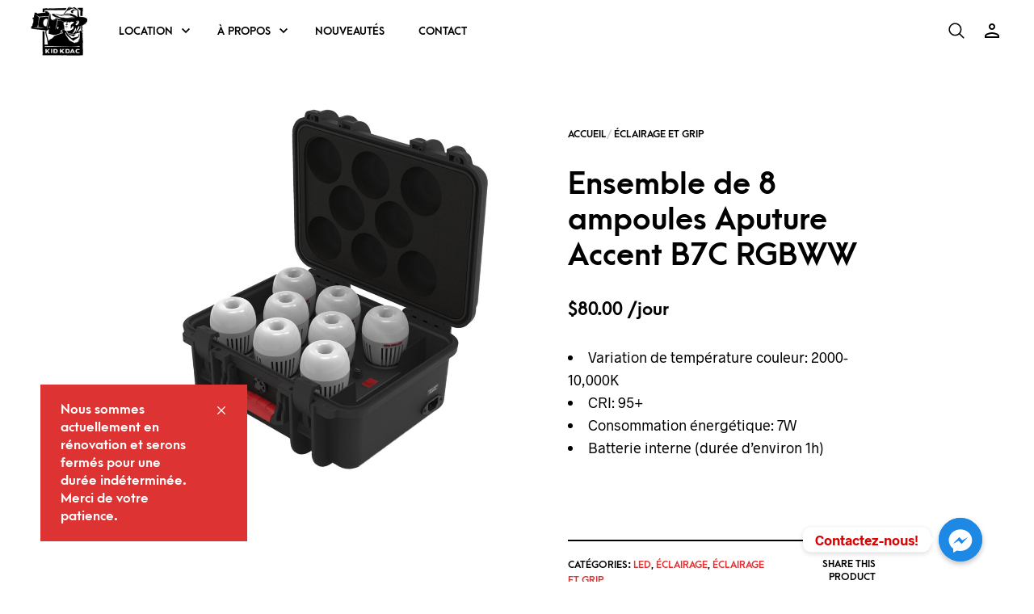

--- FILE ---
content_type: text/html; charset=UTF-8
request_url: https://kidkdac.ca/product/ensemble-de-8-ampoules-aputure-accent-b7c-rgbww/
body_size: 163110
content:
<!DOCTYPE html>
<html lang="fr-CA">

<head>
    <meta charset="UTF-8">
	<meta name="viewport" content="width=device-width, initial-scale=1">

    <!-- Chrome, Firefox OS, Opera and Vivaldi -->
    <meta name="theme-color" content="#23282d">
    <!-- Windows Phone -->
    <meta name="msapplication-navbutton-color" content="#23282d">
    <!-- iOS Safari -->
    <meta name="apple-mobile-web-app-status-bar-style" content="#23282d">

	<link rel="profile" href="http://gmpg.org/xfn/11">
	<link rel="pingback" href="https://kidkdac.ca/xmlrpc.php">

    <title>Ensemble de 8 ampoules Aputure Accent B7C RGBWW &#8211; Kid Kdac</title>
<meta name='robots' content='max-image-preview:large' />
<link rel='dns-prefetch' href='//fonts.bunny.net' />
<link rel="alternate" type="application/rss+xml" title="Kid Kdac &raquo; Flux" href="https://kidkdac.ca/feed/" />
<link rel="alternate" type="application/rss+xml" title="Kid Kdac &raquo; Flux des commentaires" href="https://kidkdac.ca/comments/feed/" />
<link rel="alternate" type="text/calendar" title="Kid Kdac &raquo; Flux iCal" href="https://kidkdac.ca/xyz068432-kid-events-323464/?ical=1" />
<link rel="alternate" type="application/rss+xml" title="Kid Kdac &raquo; Ensemble de 8 ampoules Aputure Accent B7C RGBWW Flux des commentaires" href="https://kidkdac.ca/product/ensemble-de-8-ampoules-aputure-accent-b7c-rgbww/feed/" />
<script type="text/javascript">
/* <![CDATA[ */
window._wpemojiSettings = {"baseUrl":"https:\/\/s.w.org\/images\/core\/emoji\/15.0.3\/72x72\/","ext":".png","svgUrl":"https:\/\/s.w.org\/images\/core\/emoji\/15.0.3\/svg\/","svgExt":".svg","source":{"concatemoji":"https:\/\/kidkdac.ca\/wp-includes\/js\/wp-emoji-release.min.js?ver=6.5.7"}};
/*! This file is auto-generated */
!function(i,n){var o,s,e;function c(e){try{var t={supportTests:e,timestamp:(new Date).valueOf()};sessionStorage.setItem(o,JSON.stringify(t))}catch(e){}}function p(e,t,n){e.clearRect(0,0,e.canvas.width,e.canvas.height),e.fillText(t,0,0);var t=new Uint32Array(e.getImageData(0,0,e.canvas.width,e.canvas.height).data),r=(e.clearRect(0,0,e.canvas.width,e.canvas.height),e.fillText(n,0,0),new Uint32Array(e.getImageData(0,0,e.canvas.width,e.canvas.height).data));return t.every(function(e,t){return e===r[t]})}function u(e,t,n){switch(t){case"flag":return n(e,"\ud83c\udff3\ufe0f\u200d\u26a7\ufe0f","\ud83c\udff3\ufe0f\u200b\u26a7\ufe0f")?!1:!n(e,"\ud83c\uddfa\ud83c\uddf3","\ud83c\uddfa\u200b\ud83c\uddf3")&&!n(e,"\ud83c\udff4\udb40\udc67\udb40\udc62\udb40\udc65\udb40\udc6e\udb40\udc67\udb40\udc7f","\ud83c\udff4\u200b\udb40\udc67\u200b\udb40\udc62\u200b\udb40\udc65\u200b\udb40\udc6e\u200b\udb40\udc67\u200b\udb40\udc7f");case"emoji":return!n(e,"\ud83d\udc26\u200d\u2b1b","\ud83d\udc26\u200b\u2b1b")}return!1}function f(e,t,n){var r="undefined"!=typeof WorkerGlobalScope&&self instanceof WorkerGlobalScope?new OffscreenCanvas(300,150):i.createElement("canvas"),a=r.getContext("2d",{willReadFrequently:!0}),o=(a.textBaseline="top",a.font="600 32px Arial",{});return e.forEach(function(e){o[e]=t(a,e,n)}),o}function t(e){var t=i.createElement("script");t.src=e,t.defer=!0,i.head.appendChild(t)}"undefined"!=typeof Promise&&(o="wpEmojiSettingsSupports",s=["flag","emoji"],n.supports={everything:!0,everythingExceptFlag:!0},e=new Promise(function(e){i.addEventListener("DOMContentLoaded",e,{once:!0})}),new Promise(function(t){var n=function(){try{var e=JSON.parse(sessionStorage.getItem(o));if("object"==typeof e&&"number"==typeof e.timestamp&&(new Date).valueOf()<e.timestamp+604800&&"object"==typeof e.supportTests)return e.supportTests}catch(e){}return null}();if(!n){if("undefined"!=typeof Worker&&"undefined"!=typeof OffscreenCanvas&&"undefined"!=typeof URL&&URL.createObjectURL&&"undefined"!=typeof Blob)try{var e="postMessage("+f.toString()+"("+[JSON.stringify(s),u.toString(),p.toString()].join(",")+"));",r=new Blob([e],{type:"text/javascript"}),a=new Worker(URL.createObjectURL(r),{name:"wpTestEmojiSupports"});return void(a.onmessage=function(e){c(n=e.data),a.terminate(),t(n)})}catch(e){}c(n=f(s,u,p))}t(n)}).then(function(e){for(var t in e)n.supports[t]=e[t],n.supports.everything=n.supports.everything&&n.supports[t],"flag"!==t&&(n.supports.everythingExceptFlag=n.supports.everythingExceptFlag&&n.supports[t]);n.supports.everythingExceptFlag=n.supports.everythingExceptFlag&&!n.supports.flag,n.DOMReady=!1,n.readyCallback=function(){n.DOMReady=!0}}).then(function(){return e}).then(function(){var e;n.supports.everything||(n.readyCallback(),(e=n.source||{}).concatemoji?t(e.concatemoji):e.wpemoji&&e.twemoji&&(t(e.twemoji),t(e.wpemoji)))}))}((window,document),window._wpemojiSettings);
/* ]]> */
</script>
<link rel='stylesheet' id='font-awesome-css' href='https://kidkdac.ca/wp-content/plugins/advanced-product-labels-for-woocommerce/berocket/assets/css/font-awesome.min.css?ver=6.5.7' type='text/css' media='all' />
<link rel='stylesheet' id='berocket_products_label_style-css' href='https://kidkdac.ca/wp-content/plugins/advanced-product-labels-for-woocommerce/css/frontend.css?ver=1.2.5.3' type='text/css' media='all' />
<style id='berocket_products_label_style-inline-css' type='text/css'>

        .berocket_better_labels:before,
        .berocket_better_labels:after {
            clear: both;
            content: " ";
            display: block;
        }
        .berocket_better_labels.berocket_better_labels_image {
            position: absolute!important;
            top: 0px!important;
            bottom: 0px!important;
            left: 0px!important;
            right: 0px!important;
            pointer-events: none;
        }
        .berocket_better_labels.berocket_better_labels_image * {
            pointer-events: none;
        }
        .berocket_better_labels.berocket_better_labels_image img,
        .berocket_better_labels.berocket_better_labels_image .fa,
        .berocket_better_labels.berocket_better_labels_image .berocket_color_label,
        .berocket_better_labels.berocket_better_labels_image .berocket_image_background,
        .berocket_better_labels .berocket_better_labels_line .br_alabel,
        .berocket_better_labels .berocket_better_labels_line .br_alabel span {
            pointer-events: all;
        }
        .berocket_better_labels .berocket_color_label,
        .br_alabel .berocket_color_label {
            width: 100%;
            height: 100%;
            display: block;
        }
        .berocket_better_labels .berocket_better_labels_position_left {
            text-align:left;
            float: left;
            clear: left;
        }
        .berocket_better_labels .berocket_better_labels_position_center {
            text-align:center;
        }
        .berocket_better_labels .berocket_better_labels_position_right {
            text-align:right;
            float: right;
            clear: right;
        }
        .berocket_better_labels.berocket_better_labels_label {
            clear: both
        }
        .berocket_better_labels .berocket_better_labels_line {
            line-height: 1px;
        }
        .berocket_better_labels.berocket_better_labels_label .berocket_better_labels_line {
            clear: none;
        }
        .berocket_better_labels .berocket_better_labels_position_left .berocket_better_labels_line {
            clear: left;
        }
        .berocket_better_labels .berocket_better_labels_position_right .berocket_better_labels_line {
            clear: right;
        }
        .berocket_better_labels .berocket_better_labels_line .br_alabel {
            display: inline-block;
            position: relative;
            top: 0!important;
            left: 0!important;
            right: 0!important;
            line-height: 1px;
        }.berocket_better_labels .berocket_better_labels_position {
                display: flex;
                flex-direction: column;
            }
            .berocket_better_labels .berocket_better_labels_position.berocket_better_labels_position_left {
                align-items: start;
            }
            .berocket_better_labels .berocket_better_labels_position.berocket_better_labels_position_right {
                align-items: end;
            }
            .berocket_better_labels .berocket_better_labels_position.berocket_better_labels_position_center {
                align-items: center;
            }
            .berocket_better_labels .berocket_better_labels_position .berocket_better_labels_inline {
                display: flex;
                align-items: start;
            }
</style>
<style id='wp-emoji-styles-inline-css' type='text/css'>

	img.wp-smiley, img.emoji {
		display: inline !important;
		border: none !important;
		box-shadow: none !important;
		height: 1em !important;
		width: 1em !important;
		margin: 0 0.07em !important;
		vertical-align: -0.1em !important;
		background: none !important;
		padding: 0 !important;
	}
</style>
<link rel='stylesheet' id='wp-block-library-css' href='https://kidkdac.ca/wp-includes/css/dist/block-library/style.min.css?ver=6.5.7' type='text/css' media='all' />
<style id='wp-block-library-theme-inline-css' type='text/css'>
.wp-block-audio figcaption{color:#555;font-size:13px;text-align:center}.is-dark-theme .wp-block-audio figcaption{color:#ffffffa6}.wp-block-audio{margin:0 0 1em}.wp-block-code{border:1px solid #ccc;border-radius:4px;font-family:Menlo,Consolas,monaco,monospace;padding:.8em 1em}.wp-block-embed figcaption{color:#555;font-size:13px;text-align:center}.is-dark-theme .wp-block-embed figcaption{color:#ffffffa6}.wp-block-embed{margin:0 0 1em}.blocks-gallery-caption{color:#555;font-size:13px;text-align:center}.is-dark-theme .blocks-gallery-caption{color:#ffffffa6}.wp-block-image figcaption{color:#555;font-size:13px;text-align:center}.is-dark-theme .wp-block-image figcaption{color:#ffffffa6}.wp-block-image{margin:0 0 1em}.wp-block-pullquote{border-bottom:4px solid;border-top:4px solid;color:currentColor;margin-bottom:1.75em}.wp-block-pullquote cite,.wp-block-pullquote footer,.wp-block-pullquote__citation{color:currentColor;font-size:.8125em;font-style:normal;text-transform:uppercase}.wp-block-quote{border-left:.25em solid;margin:0 0 1.75em;padding-left:1em}.wp-block-quote cite,.wp-block-quote footer{color:currentColor;font-size:.8125em;font-style:normal;position:relative}.wp-block-quote.has-text-align-right{border-left:none;border-right:.25em solid;padding-left:0;padding-right:1em}.wp-block-quote.has-text-align-center{border:none;padding-left:0}.wp-block-quote.is-large,.wp-block-quote.is-style-large,.wp-block-quote.is-style-plain{border:none}.wp-block-search .wp-block-search__label{font-weight:700}.wp-block-search__button{border:1px solid #ccc;padding:.375em .625em}:where(.wp-block-group.has-background){padding:1.25em 2.375em}.wp-block-separator.has-css-opacity{opacity:.4}.wp-block-separator{border:none;border-bottom:2px solid;margin-left:auto;margin-right:auto}.wp-block-separator.has-alpha-channel-opacity{opacity:1}.wp-block-separator:not(.is-style-wide):not(.is-style-dots){width:100px}.wp-block-separator.has-background:not(.is-style-dots){border-bottom:none;height:1px}.wp-block-separator.has-background:not(.is-style-wide):not(.is-style-dots){height:2px}.wp-block-table{margin:0 0 1em}.wp-block-table td,.wp-block-table th{word-break:normal}.wp-block-table figcaption{color:#555;font-size:13px;text-align:center}.is-dark-theme .wp-block-table figcaption{color:#ffffffa6}.wp-block-video figcaption{color:#555;font-size:13px;text-align:center}.is-dark-theme .wp-block-video figcaption{color:#ffffffa6}.wp-block-video{margin:0 0 1em}.wp-block-template-part.has-background{margin-bottom:0;margin-top:0;padding:1.25em 2.375em}
</style>
<link rel='stylesheet' id='merchandiser-extender-posts-slider-styles-css' href='https://kidkdac.ca/wp-content/plugins/merchandiser-extender/includes/gbt-blocks/posts_slider/assets/css/style.css?ver=6.5.7' type='text/css' media='all' />
<link rel='stylesheet' id='merchandiser-extender-banner-styles-css' href='https://kidkdac.ca/wp-content/plugins/merchandiser-extender/includes/gbt-blocks/banner/assets/css/style.css?ver=6.5.7' type='text/css' media='all' />
<link rel='stylesheet' id='merchandiser-extender-slider-styles-css' href='https://kidkdac.ca/wp-content/plugins/merchandiser-extender/includes/gbt-blocks/slider/assets/css/frontend/style.css?ver=6.5.7' type='text/css' media='all' />
<style id='classic-theme-styles-inline-css' type='text/css'>
/*! This file is auto-generated */
.wp-block-button__link{color:#fff;background-color:#32373c;border-radius:9999px;box-shadow:none;text-decoration:none;padding:calc(.667em + 2px) calc(1.333em + 2px);font-size:1.125em}.wp-block-file__button{background:#32373c;color:#fff;text-decoration:none}
</style>
<style id='global-styles-inline-css' type='text/css'>
body{--wp--preset--color--black: #000000;--wp--preset--color--cyan-bluish-gray: #abb8c3;--wp--preset--color--white: #ffffff;--wp--preset--color--pale-pink: #f78da7;--wp--preset--color--vivid-red: #cf2e2e;--wp--preset--color--luminous-vivid-orange: #ff6900;--wp--preset--color--luminous-vivid-amber: #fcb900;--wp--preset--color--light-green-cyan: #7bdcb5;--wp--preset--color--vivid-green-cyan: #00d084;--wp--preset--color--pale-cyan-blue: #8ed1fc;--wp--preset--color--vivid-cyan-blue: #0693e3;--wp--preset--color--vivid-purple: #9b51e0;--wp--preset--gradient--vivid-cyan-blue-to-vivid-purple: linear-gradient(135deg,rgba(6,147,227,1) 0%,rgb(155,81,224) 100%);--wp--preset--gradient--light-green-cyan-to-vivid-green-cyan: linear-gradient(135deg,rgb(122,220,180) 0%,rgb(0,208,130) 100%);--wp--preset--gradient--luminous-vivid-amber-to-luminous-vivid-orange: linear-gradient(135deg,rgba(252,185,0,1) 0%,rgba(255,105,0,1) 100%);--wp--preset--gradient--luminous-vivid-orange-to-vivid-red: linear-gradient(135deg,rgba(255,105,0,1) 0%,rgb(207,46,46) 100%);--wp--preset--gradient--very-light-gray-to-cyan-bluish-gray: linear-gradient(135deg,rgb(238,238,238) 0%,rgb(169,184,195) 100%);--wp--preset--gradient--cool-to-warm-spectrum: linear-gradient(135deg,rgb(74,234,220) 0%,rgb(151,120,209) 20%,rgb(207,42,186) 40%,rgb(238,44,130) 60%,rgb(251,105,98) 80%,rgb(254,248,76) 100%);--wp--preset--gradient--blush-light-purple: linear-gradient(135deg,rgb(255,206,236) 0%,rgb(152,150,240) 100%);--wp--preset--gradient--blush-bordeaux: linear-gradient(135deg,rgb(254,205,165) 0%,rgb(254,45,45) 50%,rgb(107,0,62) 100%);--wp--preset--gradient--luminous-dusk: linear-gradient(135deg,rgb(255,203,112) 0%,rgb(199,81,192) 50%,rgb(65,88,208) 100%);--wp--preset--gradient--pale-ocean: linear-gradient(135deg,rgb(255,245,203) 0%,rgb(182,227,212) 50%,rgb(51,167,181) 100%);--wp--preset--gradient--electric-grass: linear-gradient(135deg,rgb(202,248,128) 0%,rgb(113,206,126) 100%);--wp--preset--gradient--midnight: linear-gradient(135deg,rgb(2,3,129) 0%,rgb(40,116,252) 100%);--wp--preset--font-size--small: 13px;--wp--preset--font-size--medium: 20px;--wp--preset--font-size--large: 36px;--wp--preset--font-size--x-large: 42px;--wp--preset--spacing--20: 0.44rem;--wp--preset--spacing--30: 0.67rem;--wp--preset--spacing--40: 1rem;--wp--preset--spacing--50: 1.5rem;--wp--preset--spacing--60: 2.25rem;--wp--preset--spacing--70: 3.38rem;--wp--preset--spacing--80: 5.06rem;--wp--preset--shadow--natural: 6px 6px 9px rgba(0, 0, 0, 0.2);--wp--preset--shadow--deep: 12px 12px 50px rgba(0, 0, 0, 0.4);--wp--preset--shadow--sharp: 6px 6px 0px rgba(0, 0, 0, 0.2);--wp--preset--shadow--outlined: 6px 6px 0px -3px rgba(255, 255, 255, 1), 6px 6px rgba(0, 0, 0, 1);--wp--preset--shadow--crisp: 6px 6px 0px rgba(0, 0, 0, 1);}:where(.is-layout-flex){gap: 0.5em;}:where(.is-layout-grid){gap: 0.5em;}body .is-layout-flex{display: flex;}body .is-layout-flex{flex-wrap: wrap;align-items: center;}body .is-layout-flex > *{margin: 0;}body .is-layout-grid{display: grid;}body .is-layout-grid > *{margin: 0;}:where(.wp-block-columns.is-layout-flex){gap: 2em;}:where(.wp-block-columns.is-layout-grid){gap: 2em;}:where(.wp-block-post-template.is-layout-flex){gap: 1.25em;}:where(.wp-block-post-template.is-layout-grid){gap: 1.25em;}.has-black-color{color: var(--wp--preset--color--black) !important;}.has-cyan-bluish-gray-color{color: var(--wp--preset--color--cyan-bluish-gray) !important;}.has-white-color{color: var(--wp--preset--color--white) !important;}.has-pale-pink-color{color: var(--wp--preset--color--pale-pink) !important;}.has-vivid-red-color{color: var(--wp--preset--color--vivid-red) !important;}.has-luminous-vivid-orange-color{color: var(--wp--preset--color--luminous-vivid-orange) !important;}.has-luminous-vivid-amber-color{color: var(--wp--preset--color--luminous-vivid-amber) !important;}.has-light-green-cyan-color{color: var(--wp--preset--color--light-green-cyan) !important;}.has-vivid-green-cyan-color{color: var(--wp--preset--color--vivid-green-cyan) !important;}.has-pale-cyan-blue-color{color: var(--wp--preset--color--pale-cyan-blue) !important;}.has-vivid-cyan-blue-color{color: var(--wp--preset--color--vivid-cyan-blue) !important;}.has-vivid-purple-color{color: var(--wp--preset--color--vivid-purple) !important;}.has-black-background-color{background-color: var(--wp--preset--color--black) !important;}.has-cyan-bluish-gray-background-color{background-color: var(--wp--preset--color--cyan-bluish-gray) !important;}.has-white-background-color{background-color: var(--wp--preset--color--white) !important;}.has-pale-pink-background-color{background-color: var(--wp--preset--color--pale-pink) !important;}.has-vivid-red-background-color{background-color: var(--wp--preset--color--vivid-red) !important;}.has-luminous-vivid-orange-background-color{background-color: var(--wp--preset--color--luminous-vivid-orange) !important;}.has-luminous-vivid-amber-background-color{background-color: var(--wp--preset--color--luminous-vivid-amber) !important;}.has-light-green-cyan-background-color{background-color: var(--wp--preset--color--light-green-cyan) !important;}.has-vivid-green-cyan-background-color{background-color: var(--wp--preset--color--vivid-green-cyan) !important;}.has-pale-cyan-blue-background-color{background-color: var(--wp--preset--color--pale-cyan-blue) !important;}.has-vivid-cyan-blue-background-color{background-color: var(--wp--preset--color--vivid-cyan-blue) !important;}.has-vivid-purple-background-color{background-color: var(--wp--preset--color--vivid-purple) !important;}.has-black-border-color{border-color: var(--wp--preset--color--black) !important;}.has-cyan-bluish-gray-border-color{border-color: var(--wp--preset--color--cyan-bluish-gray) !important;}.has-white-border-color{border-color: var(--wp--preset--color--white) !important;}.has-pale-pink-border-color{border-color: var(--wp--preset--color--pale-pink) !important;}.has-vivid-red-border-color{border-color: var(--wp--preset--color--vivid-red) !important;}.has-luminous-vivid-orange-border-color{border-color: var(--wp--preset--color--luminous-vivid-orange) !important;}.has-luminous-vivid-amber-border-color{border-color: var(--wp--preset--color--luminous-vivid-amber) !important;}.has-light-green-cyan-border-color{border-color: var(--wp--preset--color--light-green-cyan) !important;}.has-vivid-green-cyan-border-color{border-color: var(--wp--preset--color--vivid-green-cyan) !important;}.has-pale-cyan-blue-border-color{border-color: var(--wp--preset--color--pale-cyan-blue) !important;}.has-vivid-cyan-blue-border-color{border-color: var(--wp--preset--color--vivid-cyan-blue) !important;}.has-vivid-purple-border-color{border-color: var(--wp--preset--color--vivid-purple) !important;}.has-vivid-cyan-blue-to-vivid-purple-gradient-background{background: var(--wp--preset--gradient--vivid-cyan-blue-to-vivid-purple) !important;}.has-light-green-cyan-to-vivid-green-cyan-gradient-background{background: var(--wp--preset--gradient--light-green-cyan-to-vivid-green-cyan) !important;}.has-luminous-vivid-amber-to-luminous-vivid-orange-gradient-background{background: var(--wp--preset--gradient--luminous-vivid-amber-to-luminous-vivid-orange) !important;}.has-luminous-vivid-orange-to-vivid-red-gradient-background{background: var(--wp--preset--gradient--luminous-vivid-orange-to-vivid-red) !important;}.has-very-light-gray-to-cyan-bluish-gray-gradient-background{background: var(--wp--preset--gradient--very-light-gray-to-cyan-bluish-gray) !important;}.has-cool-to-warm-spectrum-gradient-background{background: var(--wp--preset--gradient--cool-to-warm-spectrum) !important;}.has-blush-light-purple-gradient-background{background: var(--wp--preset--gradient--blush-light-purple) !important;}.has-blush-bordeaux-gradient-background{background: var(--wp--preset--gradient--blush-bordeaux) !important;}.has-luminous-dusk-gradient-background{background: var(--wp--preset--gradient--luminous-dusk) !important;}.has-pale-ocean-gradient-background{background: var(--wp--preset--gradient--pale-ocean) !important;}.has-electric-grass-gradient-background{background: var(--wp--preset--gradient--electric-grass) !important;}.has-midnight-gradient-background{background: var(--wp--preset--gradient--midnight) !important;}.has-small-font-size{font-size: var(--wp--preset--font-size--small) !important;}.has-medium-font-size{font-size: var(--wp--preset--font-size--medium) !important;}.has-large-font-size{font-size: var(--wp--preset--font-size--large) !important;}.has-x-large-font-size{font-size: var(--wp--preset--font-size--x-large) !important;}
.wp-block-navigation a:where(:not(.wp-element-button)){color: inherit;}
:where(.wp-block-post-template.is-layout-flex){gap: 1.25em;}:where(.wp-block-post-template.is-layout-grid){gap: 1.25em;}
:where(.wp-block-columns.is-layout-flex){gap: 2em;}:where(.wp-block-columns.is-layout-grid){gap: 2em;}
.wp-block-pullquote{font-size: 1.5em;line-height: 1.6;}
</style>
<link rel='stylesheet' id='chaty-front-css-css' href='https://kidkdac.ca/wp-content/plugins/chaty/css/chaty-front.min.css?ver=3.21586536141' type='text/css' media='all' />
<link rel='stylesheet' id='wpa-css-css' href='https://kidkdac.ca/wp-content/plugins/honeypot/includes/css/wpa.css?ver=2.3.04' type='text/css' media='all' />
<link rel='stylesheet' id='upcoming-styles-css' href='https://kidkdac.ca/wp-content/plugins/woocommerce-upcoming-product/css/style.css?ver=20260117' type='text/css' media='all' />
<style id='woocommerce-inline-inline-css' type='text/css'>
.woocommerce form .form-row .required { visibility: visible; }
</style>
<link rel='stylesheet' id='merchandiser-social-media-styles-css' href='https://kidkdac.ca/wp-content/plugins/merchandiser-extender/includes/social-media/assets/css/social-media.css?ver=6.5.7' type='text/css' media='all' />
<link rel='stylesheet' id='vc_plugin_table_style_css-css' href='https://kidkdac.ca/wp-content/plugins/easy-tables-vc/assets/css/style.min.css?ver=2.2.0' type='text/css' media='all' />
<link rel='stylesheet' id='vc_plugin_themes_css-css' href='https://kidkdac.ca/wp-content/plugins/easy-tables-vc/assets/css/themes.min.css?ver=2.2.0' type='text/css' media='all' />
<link rel='stylesheet' id='sab-font-css' href='https://fonts.bunny.net/css?family=Alex+Brush:400,700,400italic,700italic|Cardo:400,700,400italic,700italic&#038;subset=latin' type='text/css' media='all' />
<link rel='stylesheet' id='js_composer_front-css' href='https://kidkdac.ca/wp-content/plugins/js_composer/assets/css/js_composer.min.css?ver=6.4.1' type='text/css' media='all' />
<link rel='stylesheet' id='bsf-Defaults-css' href='https://kidkdac.ca/wp-content/uploads/smile_fonts/Defaults/Defaults.css?ver=3.19.19' type='text/css' media='all' />
<link rel='stylesheet' id='select2-css' href='https://kidkdac.ca/wp-content/plugins/woocommerce/assets/css/select2.css?ver=8.7.2' type='text/css' media='all' />
<link rel='stylesheet' id='animate-css' href='https://kidkdac.ca/wp-content/themes/merchandiser/assets/css/vendor/animate.min.css?ver=3.5.1' type='text/css' media='all' />
<link rel='stylesheet' id='mmenu-css' href='https://kidkdac.ca/wp-content/themes/merchandiser/assets/css/vendor/mmenu-oncanvas.min.css?ver=1.0.0' type='text/css' media='all' />
<link rel='stylesheet' id='swiper-css' href='https://kidkdac.ca/wp-content/themes/merchandiser/assets/css/vendor/swiper.min.css?ver=6.4.1' type='text/css' media='all' />
<link rel='stylesheet' id='merchandiser-styles-css' href='https://kidkdac.ca/wp-content/themes/merchandiser/assets/css/styles.css?ver=3.2' type='text/css' media='all' />
<style id='merchandiser-styles-inline-css' type='text/css'>
:root{--global--accent-color:#dd3333;--global--bg-color:#ffffff;--global--text-color:#000000;--global--text-color-medium:rgba(0,0,0, 0.5);--global--text-color-light:rgba(0,0,0, 0.15);--global--text-color-ultra-light:rgba(0,0,0, 0.05);--global--text-color-rgb:rgb(0,0,0);--global--accent-color-rgb:rgb(221,51,51);--global--header-font-size:13px;--global--header-dropdown-font-size:13px;--global--header-bg-color:#23282d;--global--header-bg-dark-color:rgba(35,40,45, 0.85);--global--header-font-light-color:rgba(255,255,255, 0.1);--global--header-font-ultra-light-color:rgba(255,255,255, 0.05);--global--header-font-color:#ffffff;--global--header-max-height:75px;--global--header-logo-height:75px;--global--header-alt-logo-height:55px;--global--header-transparent-light-color:#ffffff;--global--header-transparent-dark-color:#020202;--global--footer-bg-color:#000000;--global--footer-font-color:#ffffff;--global--footer-font-color-medium:rgba(255,255,255, 0.5);--global--footer-font-color-ultra-light:rgba(255,255,255, 0.05);--global--footer-links-color:#ffffff;--global--page-title-bg-color:#dd3333;--global--page-title-font-color:#ffffff;--global--category-height:70px;--global--sale-badge-color:#ffc741;--global--font-primary:arcamajora, -apple-system, BlinkMacSystemFont, Arial, Helvetica, 'Helvetica Neue', Verdana, sans-serif;--global--font-secondary:radnika, -apple-system, BlinkMacSystemFont, Arial, Helvetica, 'Helvetica Neue', Verdana, sans-serif;--global--font-face-display:swap;--global--font-size:18px;--global--products-spacing:0px}.woocommerce .star-rating, .wc-block-review-list-item__rating__stars, .woocommerce p.stars a, .woocommerce p.stars.selected a.active~a{background-image:url("data:image/svg+xml;utf8,<svg xmlns='http://www.w3.org/2000/svg' width='18' height='18' viewBox='0 0 24 24' fill='rgb(221,51,51)'><path d='M12,6.019l1.618,3.279l0.465,0.943l1.041,0.151l3.618,0.526l-2.618,2.552l-0.753,0.734l0.178,1.036l0.618,3.604 l-3.236-1.701L12,16.653l-0.931,0.489l-3.236,1.701l0.618-3.604l0.178-1.036L7.876,13.47l-2.618-2.552l3.618-0.526l1.041-0.151 l0.465-0.943L12,6.019 M12,1.5L8.588,8.413L0.96,9.521l5.52,5.381L5.177,22.5L12,18.913l6.823,3.587l-1.303-7.598l5.52-5.381 l-7.629-1.109L12,1.5L12,1.5z'></path></svg>")}.woocommerce .star-rating span, .wc-block-review-list-item__rating__stars span, .woocommerce p.stars a:hover, .woocommerce p.stars.selected a:not(.active):hover, .woocommerce p.stars.selected a{background-image:url("data:image/svg+xml;utf8,<svg xmlns='http://www.w3.org/2000/svg' width='18' height='18' viewBox='0 0 24 24' fill='rgb(221,51,51)'><path d='M 12 1.5 L 8.5878906 8.4121094 L 0.9609375 9.5214844 L 6.4804688 14.902344 L 5.1777344 22.5 L 12 18.912109 L 18.822266 22.5 L 17.519531 14.902344 L 23.039062 9.5214844 L 15.412109 8.4121094 L 12 1.5 z'></path></svg>")}select, .select2-container--default .select2-selection--single .select2-selection__arrow b{background-image:url("data:image/svg+xml;utf8,<svg xmlns='http://www.w3.org/2000/svg' width='14' height='14' viewBox='0 0 16 11' fill='rgb(0,0,0)'><path d='M8.59758829,10.705005 L15.8475883,1.20500499 C16.2242892,0.711396858 15.8723037,0 15.2513749,0 L0.751374855,0 C0.130446045,0 -0.221539522,0.711396858 0.155161421,1.20500499 L7.40516142,10.705005 C7.70533178,11.0983317 8.29741793,11.0983317 8.59758829,10.705005 Z M2.26719736,1.5 L13.7355523,1.5 L8.00137486,9.01374982 L2.26719736,1.5 Z'></path></svg>")}.footer-widget-wrapper select, .footer-widget-wrapper .select2-container--default .select2-selection--single .select2-selection__arrow b{background-image:url("data:image/svg+xml;utf8,<svg xmlns='http://www.w3.org/2000/svg' width='14' height='14' viewBox='0 0 16 11' fill='rgb(255,255,255)'><path d='M8.59758829,10.705005 L15.8475883,1.20500499 C16.2242892,0.711396858 15.8723037,0 15.2513749,0 L0.751374855,0 C0.130446045,0 -0.221539522,0.711396858 0.155161421,1.20500499 L7.40516142,10.705005 C7.70533178,11.0983317 8.29741793,11.0983317 8.59758829,10.705005 Z M2.26719736,1.5 L13.7355523,1.5 L8.00137486,9.01374982 L2.26719736,1.5 Z'></path></svg>")}.woocommerce .shop-page-header .shop-page-title-bar ul.shop-tools>li .shop-tools-button .change_layout .nl-field .nl-field-toggle{background-image:url("data:image/svg+xml;utf8,<svg xmlns='http://www.w3.org/2000/svg' width='20' height='20' viewBox='0 0 24 24' fill='rgba(255,255,255)'><path d='M 1 4 L 1 8 L 7 8 L 7 4 L 1 4 z M 9 4 L 9 8 L 15 8 L 15 4 L 9 4 z M 17 4 L 17 8 L 23 8 L 23 4 L 17 4 z M 1 10 L 1 14 L 7 14 L 7 10 L 1 10 z M 9 10 L 9 14 L 15 14 L 15 10 L 9 10 z M 17 10 L 17 14 L 23 14 L 23 10 L 17 10 z M 1 16 L 1 20 L 7 20 L 7 16 L 1 16 z M 9 16 L 9 20 L 15 20 L 15 16 L 9 16 z M 17 16 L 17 20 L 23 20 L 23 16 L 17 16 z'></path></svg>")}
</style>
<link rel='stylesheet' id='merchandiser-default-styles-css' href='https://kidkdac.ca/wp-content/themes/merchandiser-child/style.css?ver=6.5.7' type='text/css' media='all' />
<link rel='stylesheet' id='merchandiser-default-fonts-css' href='https://kidkdac.ca/wp-content/themes/merchandiser/includes/fonts/radnika-arcamajora.css?ver=3.2' type='text/css' media='all' />
<link rel='stylesheet' id='mpc-massive-style-css' href='https://kidkdac.ca/wp-content/plugins/mpc-massive/assets/css/mpc-styles.css?ver=2.4.7' type='text/css' media='all' />
<link rel='stylesheet' id='gpls_woo_rfq_css-css' href='https://kidkdac.ca/wp-content/plugins/woo-rfq-for-woocommerce/gpls_assets/css/gpls_woo_rfq.css?ver=5088' type='text/css' media='all' />
<style id='teccc-nofile-stylesheet-inline-css' type='text/css'>
/* The Events Calendar: Category Colors 7.3.0 */
.teccc-legend a, .tribe-events-calendar a, #tribe-events-content .tribe-events-tooltip h4
{
	font-weight: bold;
}

.tribe-events-list .vevent.hentry h2 {
	padding-left: 5px;
}


@media only screen and (max-width: 768px) {
	.tribe-events-calendar td .hentry,
	.tribe-events-calendar td .type-tribe_events {
		display: block;
	}

	h3.entry-title.summary,
	h3.tribe-events-month-event-title,
	.tribe-events-calendar .tribe-events-has-events:after {
		display: none;
	}

	.tribe-events-calendar .mobile-trigger .tribe-events-tooltip {
		display: none !important;
	}
}


.tribe-events .tribe-events-calendar-month__multiday-event-bar,
.tribe-events .tribe-events-calendar-month__multiday-event-bar-inner,
.tribe-events-calendar-month__multiday-event-wrapper
{ background-color: #F7F6F6; }


.tribe-events-calendar-month__multiday-event-wrapper.tribe-events-calendar-month__multiday-event--empty
{ background-color: transparent !important; }


.tribe-common--breakpoint-medium.tribe-events .tribe-events-calendar-list__event-datetime-featured-text,
.tribe-events-calendar-month-mobile-events__mobile-event-datetime-featured-text,
.tribe-events-calendar-day__event-datetime-featured-text,
.tribe-common-c-svgicon--featured
{ color: #0ea0d7 !important; }

.tribe-events-calendar-list__event-date-tag-datetime:after, 
.tribe-events-widget-events-list__event-date-tag-datetime:after, 
.tribe-events .tribe-events-calendar-day__event--featured:after,
.tribe-events .tribe-events-calendar-month__calendar-event--featured:before
{ background-color: #0ea0d7 !important; }



	
		.tribe-events-category-cal-new h2.tribe-events-list-event-title.entry-title a,
.tribe-events-category-cal-new h2.tribe-events-list-event-title a,
.tribe-events-category-cal-new h3.tribe-events-list-event-title a,
.tribe-event-featured .tribe-events-category-cal-new h3.tribe-events-list-event-title a,
.tribe-events-list .tribe-events-loop .tribe-event-featured.tribe-events-category-cal-new h3.tribe-events-list-event-title a,	.tribe-events-shortcode .tribe-events-month table .type-tribe_events.tribe-events-category-cal-new,		.tribe-events-list .tribe-events-loop .tribe-event-featured.tribe-events-category-cal-new h3.tribe-events-list-event-title a:hover,
#tribe-events-content table.tribe-events-calendar .type-tribe_events.tribe-events-category-cal-new.tribe-event-featured h3.tribe-events-month-event-title a:hover,			.tribe-events-list-widget li.tribe-events-category-cal-new a:link,
.tribe-events-list-widget li.tribe-events-category-cal-new a:visited,
li.tribe-events-list-widget-events.tribe-events-category-cal-new a:link,
li.tribe-events-list-widget-events.tribe-events-category-cal-new a:visited,	.teccc-legend li.tribe_events_cat-cal-new a,
.tribe-common article.tribe_events_cat-cal-new h3 a,
.tribe-common article.tribe_events_cat-cal-new h3 a:link,
.tribe-common article.tribe_events_cat-cal-new h3 a:visited,
article.tribe-events-calendar-month__multiday-event.tribe_events_cat-cal-new h3,	#tribe-events-content table.tribe-events-calendar .tribe-event-featured.tribe-events-category-cal-new .tribe-events-month-event-title a,
.teccc-legend li.tribe-events-category-cal-new a,
.tribe-events-calendar .tribe-events-category-cal-new a,
#tribe-events-content .teccc-legend li.tribe-events-category-cal-new a,
#tribe-events-content .tribe-events-calendar .tribe-events-category-cal-new a,
.type-tribe_events.tribe-events-category-cal-new h2 a,
.tribe-events-category-cal-new > div.hentry.vevent > h3.entry-title a,
.tribe-events-mobile.tribe-events-category-cal-new h4 a
{
		text-decoration: none;
}

		.tribe-events-category-cal-new h3.tribe-events-list-event-title,		.tribe-events-shortcode .tribe-events-month table .type-tribe_events.tribe-events-category-cal-new,				.tribe-events-list-widget li.tribe-events-category-cal-new h4,
li.tribe-events-list-widget-events.tribe-events-category-cal-new h4,	.teccc-legend li.tribe_events_cat-cal-new,
article.tribe_events_cat-cal-new header.tribe-events-widget-events-list__event-header h3,
article.tribe-events-calendar-month__calendar-event.tribe_events_cat-cal-new h3,
article.tribe-events-calendar-month__multiday-event.tribe_events_cat-cal-new .tribe-events-calendar-month__multiday-event-bar-inner,
article.tribe-events-calendar-month-mobile-events__mobile-event.tribe_events_cat-cal-new h3,
article.tribe-events-calendar-day__event.tribe_events_cat-cal-new h3,
article.tribe-events-calendar-list__event.tribe_events_cat-cal-new h3,
article.tribe-events-calendar-latest-past__event.tribe_events_cat-cal-new h3,	.events-archive.events-gridview #tribe-events-content table .type-tribe_events.tribe-events-category-cal-new,
.teccc-legend li.tribe-events-category-cal-new,
.tribe-events-calendar .tribe-events-category-cal-new,
.type-tribe_events.tribe-events-category-cal-new h2,
.tribe-events-category-cal-new > div.hentry.vevent > h3.entry-title,
.tribe-events-mobile.tribe-events-category-cal-new h4
{
			background-color: #f7f7f7;
				border-left: 5px solid #020202;
			border-right: 5px solid transparent;
		line-height: 1.4em;
	padding-left: 5px;
	padding-bottom: 2px;
}

	.tribe-events-calendar .tribe-event-featured.tribe-events-category-cal-new,
#tribe-events-content table.tribe-events-calendar .type-tribe_events.tribe-event-featured.tribe-events-category-cal-new,
.tribe-grid-body div[id*='tribe-events-event-'][class*='tribe-events-category-'].tribe-events-week-hourly-single.tribe-event-featured
{ border-right: 5px solid #0ea0d7 }

	
	
		.tribe-events-list-widget li.tribe-events-category-cal-new a:link,
.tribe-events-list-widget li.tribe-events-category-cal-new a:visited,
li.tribe-events-list-widget-events.tribe-events-category-cal-new a:link,
li.tribe-events-list-widget-events.tribe-events-category-cal-new a:visited,	.tribe-events-category-cal-new h2.tribe-events-list-event-title.entry-title a,
.tribe-events-category-cal-new h2.tribe-events-list-event-title a,
.tribe-events-category-cal-new h3.tribe-events-list-event-title a,
.tribe-event-featured .tribe-events-category-cal-new h3.tribe-events-list-event-title a,
.tribe-events-list .tribe-events-loop .tribe-event-featured.tribe-events-category-cal-new h3.tribe-events-list-event-title a
{
	width: auto;
	display: block;
}
	
		.tribe-events-category-cal-pending h2.tribe-events-list-event-title.entry-title a,
.tribe-events-category-cal-pending h2.tribe-events-list-event-title a,
.tribe-events-category-cal-pending h3.tribe-events-list-event-title a,
.tribe-event-featured .tribe-events-category-cal-pending h3.tribe-events-list-event-title a,
.tribe-events-list .tribe-events-loop .tribe-event-featured.tribe-events-category-cal-pending h3.tribe-events-list-event-title a,	.tribe-events-shortcode .tribe-events-month table .type-tribe_events.tribe-events-category-cal-pending,		.tribe-events-list .tribe-events-loop .tribe-event-featured.tribe-events-category-cal-pending h3.tribe-events-list-event-title a:hover,
#tribe-events-content table.tribe-events-calendar .type-tribe_events.tribe-events-category-cal-pending.tribe-event-featured h3.tribe-events-month-event-title a:hover,			.tribe-events-list-widget li.tribe-events-category-cal-pending a:link,
.tribe-events-list-widget li.tribe-events-category-cal-pending a:visited,
li.tribe-events-list-widget-events.tribe-events-category-cal-pending a:link,
li.tribe-events-list-widget-events.tribe-events-category-cal-pending a:visited,	.teccc-legend li.tribe_events_cat-cal-pending a,
.tribe-common article.tribe_events_cat-cal-pending h3 a,
.tribe-common article.tribe_events_cat-cal-pending h3 a:link,
.tribe-common article.tribe_events_cat-cal-pending h3 a:visited,
article.tribe-events-calendar-month__multiday-event.tribe_events_cat-cal-pending h3,	#tribe-events-content table.tribe-events-calendar .tribe-event-featured.tribe-events-category-cal-pending .tribe-events-month-event-title a,
.teccc-legend li.tribe-events-category-cal-pending a,
.tribe-events-calendar .tribe-events-category-cal-pending a,
#tribe-events-content .teccc-legend li.tribe-events-category-cal-pending a,
#tribe-events-content .tribe-events-calendar .tribe-events-category-cal-pending a,
.type-tribe_events.tribe-events-category-cal-pending h2 a,
.tribe-events-category-cal-pending > div.hentry.vevent > h3.entry-title a,
.tribe-events-mobile.tribe-events-category-cal-pending h4 a
{
		text-decoration: none;
}

		.tribe-events-category-cal-pending h3.tribe-events-list-event-title,		.tribe-events-shortcode .tribe-events-month table .type-tribe_events.tribe-events-category-cal-pending,				.tribe-events-list-widget li.tribe-events-category-cal-pending h4,
li.tribe-events-list-widget-events.tribe-events-category-cal-pending h4,	.teccc-legend li.tribe_events_cat-cal-pending,
article.tribe_events_cat-cal-pending header.tribe-events-widget-events-list__event-header h3,
article.tribe-events-calendar-month__calendar-event.tribe_events_cat-cal-pending h3,
article.tribe-events-calendar-month__multiday-event.tribe_events_cat-cal-pending .tribe-events-calendar-month__multiday-event-bar-inner,
article.tribe-events-calendar-month-mobile-events__mobile-event.tribe_events_cat-cal-pending h3,
article.tribe-events-calendar-day__event.tribe_events_cat-cal-pending h3,
article.tribe-events-calendar-list__event.tribe_events_cat-cal-pending h3,
article.tribe-events-calendar-latest-past__event.tribe_events_cat-cal-pending h3,	.events-archive.events-gridview #tribe-events-content table .type-tribe_events.tribe-events-category-cal-pending,
.teccc-legend li.tribe-events-category-cal-pending,
.tribe-events-calendar .tribe-events-category-cal-pending,
.type-tribe_events.tribe-events-category-cal-pending h2,
.tribe-events-category-cal-pending > div.hentry.vevent > h3.entry-title,
.tribe-events-mobile.tribe-events-category-cal-pending h4
{
			background-color: #ffbf91;
				border-left: 5px solid #ff6e00;
			border-right: 5px solid transparent;
		line-height: 1.4em;
	padding-left: 5px;
	padding-bottom: 2px;
}

	.tribe-events-calendar .tribe-event-featured.tribe-events-category-cal-pending,
#tribe-events-content table.tribe-events-calendar .type-tribe_events.tribe-event-featured.tribe-events-category-cal-pending,
.tribe-grid-body div[id*='tribe-events-event-'][class*='tribe-events-category-'].tribe-events-week-hourly-single.tribe-event-featured
{ border-right: 5px solid #0ea0d7 }

	
	
		.tribe-events-list-widget li.tribe-events-category-cal-pending a:link,
.tribe-events-list-widget li.tribe-events-category-cal-pending a:visited,
li.tribe-events-list-widget-events.tribe-events-category-cal-pending a:link,
li.tribe-events-list-widget-events.tribe-events-category-cal-pending a:visited,	.tribe-events-category-cal-pending h2.tribe-events-list-event-title.entry-title a,
.tribe-events-category-cal-pending h2.tribe-events-list-event-title a,
.tribe-events-category-cal-pending h3.tribe-events-list-event-title a,
.tribe-event-featured .tribe-events-category-cal-pending h3.tribe-events-list-event-title a,
.tribe-events-list .tribe-events-loop .tribe-event-featured.tribe-events-category-cal-pending h3.tribe-events-list-event-title a
{
	width: auto;
	display: block;
}
	
		.tribe-events-category-cal-confirmed h2.tribe-events-list-event-title.entry-title a,
.tribe-events-category-cal-confirmed h2.tribe-events-list-event-title a,
.tribe-events-category-cal-confirmed h3.tribe-events-list-event-title a,
.tribe-event-featured .tribe-events-category-cal-confirmed h3.tribe-events-list-event-title a,
.tribe-events-list .tribe-events-loop .tribe-event-featured.tribe-events-category-cal-confirmed h3.tribe-events-list-event-title a,	.tribe-events-shortcode .tribe-events-month table .type-tribe_events.tribe-events-category-cal-confirmed,		.tribe-events-list .tribe-events-loop .tribe-event-featured.tribe-events-category-cal-confirmed h3.tribe-events-list-event-title a:hover,
#tribe-events-content table.tribe-events-calendar .type-tribe_events.tribe-events-category-cal-confirmed.tribe-event-featured h3.tribe-events-month-event-title a:hover,			.tribe-events-list-widget li.tribe-events-category-cal-confirmed a:link,
.tribe-events-list-widget li.tribe-events-category-cal-confirmed a:visited,
li.tribe-events-list-widget-events.tribe-events-category-cal-confirmed a:link,
li.tribe-events-list-widget-events.tribe-events-category-cal-confirmed a:visited,	.teccc-legend li.tribe_events_cat-cal-confirmed a,
.tribe-common article.tribe_events_cat-cal-confirmed h3 a,
.tribe-common article.tribe_events_cat-cal-confirmed h3 a:link,
.tribe-common article.tribe_events_cat-cal-confirmed h3 a:visited,
article.tribe-events-calendar-month__multiday-event.tribe_events_cat-cal-confirmed h3,	#tribe-events-content table.tribe-events-calendar .tribe-event-featured.tribe-events-category-cal-confirmed .tribe-events-month-event-title a,
.teccc-legend li.tribe-events-category-cal-confirmed a,
.tribe-events-calendar .tribe-events-category-cal-confirmed a,
#tribe-events-content .teccc-legend li.tribe-events-category-cal-confirmed a,
#tribe-events-content .tribe-events-calendar .tribe-events-category-cal-confirmed a,
.type-tribe_events.tribe-events-category-cal-confirmed h2 a,
.tribe-events-category-cal-confirmed > div.hentry.vevent > h3.entry-title a,
.tribe-events-mobile.tribe-events-category-cal-confirmed h4 a
{
		text-decoration: none;
}

		.tribe-events-category-cal-confirmed h3.tribe-events-list-event-title,		.tribe-events-shortcode .tribe-events-month table .type-tribe_events.tribe-events-category-cal-confirmed,				.tribe-events-list-widget li.tribe-events-category-cal-confirmed h4,
li.tribe-events-list-widget-events.tribe-events-category-cal-confirmed h4,	.teccc-legend li.tribe_events_cat-cal-confirmed,
article.tribe_events_cat-cal-confirmed header.tribe-events-widget-events-list__event-header h3,
article.tribe-events-calendar-month__calendar-event.tribe_events_cat-cal-confirmed h3,
article.tribe-events-calendar-month__multiday-event.tribe_events_cat-cal-confirmed .tribe-events-calendar-month__multiday-event-bar-inner,
article.tribe-events-calendar-month-mobile-events__mobile-event.tribe_events_cat-cal-confirmed h3,
article.tribe-events-calendar-day__event.tribe_events_cat-cal-confirmed h3,
article.tribe-events-calendar-list__event.tribe_events_cat-cal-confirmed h3,
article.tribe-events-calendar-latest-past__event.tribe_events_cat-cal-confirmed h3,	.events-archive.events-gridview #tribe-events-content table .type-tribe_events.tribe-events-category-cal-confirmed,
.teccc-legend li.tribe-events-category-cal-confirmed,
.tribe-events-calendar .tribe-events-category-cal-confirmed,
.type-tribe_events.tribe-events-category-cal-confirmed h2,
.tribe-events-category-cal-confirmed > div.hentry.vevent > h3.entry-title,
.tribe-events-mobile.tribe-events-category-cal-confirmed h4
{
			background-color: #d5ffc9;
				border-left: 5px solid #50d100;
			border-right: 5px solid transparent;
		line-height: 1.4em;
	padding-left: 5px;
	padding-bottom: 2px;
}

	.tribe-events-calendar .tribe-event-featured.tribe-events-category-cal-confirmed,
#tribe-events-content table.tribe-events-calendar .type-tribe_events.tribe-event-featured.tribe-events-category-cal-confirmed,
.tribe-grid-body div[id*='tribe-events-event-'][class*='tribe-events-category-'].tribe-events-week-hourly-single.tribe-event-featured
{ border-right: 5px solid #0ea0d7 }

	
	
		.tribe-events-list-widget li.tribe-events-category-cal-confirmed a:link,
.tribe-events-list-widget li.tribe-events-category-cal-confirmed a:visited,
li.tribe-events-list-widget-events.tribe-events-category-cal-confirmed a:link,
li.tribe-events-list-widget-events.tribe-events-category-cal-confirmed a:visited,	.tribe-events-category-cal-confirmed h2.tribe-events-list-event-title.entry-title a,
.tribe-events-category-cal-confirmed h2.tribe-events-list-event-title a,
.tribe-events-category-cal-confirmed h3.tribe-events-list-event-title a,
.tribe-event-featured .tribe-events-category-cal-confirmed h3.tribe-events-list-event-title a,
.tribe-events-list .tribe-events-loop .tribe-event-featured.tribe-events-category-cal-confirmed h3.tribe-events-list-event-title a
{
	width: auto;
	display: block;
}
	
		.tribe-events-category-cal-onhold h2.tribe-events-list-event-title.entry-title a,
.tribe-events-category-cal-onhold h2.tribe-events-list-event-title a,
.tribe-events-category-cal-onhold h3.tribe-events-list-event-title a,
.tribe-event-featured .tribe-events-category-cal-onhold h3.tribe-events-list-event-title a,
.tribe-events-list .tribe-events-loop .tribe-event-featured.tribe-events-category-cal-onhold h3.tribe-events-list-event-title a,	.tribe-events-shortcode .tribe-events-month table .type-tribe_events.tribe-events-category-cal-onhold,		.tribe-events-list .tribe-events-loop .tribe-event-featured.tribe-events-category-cal-onhold h3.tribe-events-list-event-title a:hover,
#tribe-events-content table.tribe-events-calendar .type-tribe_events.tribe-events-category-cal-onhold.tribe-event-featured h3.tribe-events-month-event-title a:hover,			.tribe-events-list-widget li.tribe-events-category-cal-onhold a:link,
.tribe-events-list-widget li.tribe-events-category-cal-onhold a:visited,
li.tribe-events-list-widget-events.tribe-events-category-cal-onhold a:link,
li.tribe-events-list-widget-events.tribe-events-category-cal-onhold a:visited,	.teccc-legend li.tribe_events_cat-cal-onhold a,
.tribe-common article.tribe_events_cat-cal-onhold h3 a,
.tribe-common article.tribe_events_cat-cal-onhold h3 a:link,
.tribe-common article.tribe_events_cat-cal-onhold h3 a:visited,
article.tribe-events-calendar-month__multiday-event.tribe_events_cat-cal-onhold h3,	#tribe-events-content table.tribe-events-calendar .tribe-event-featured.tribe-events-category-cal-onhold .tribe-events-month-event-title a,
.teccc-legend li.tribe-events-category-cal-onhold a,
.tribe-events-calendar .tribe-events-category-cal-onhold a,
#tribe-events-content .teccc-legend li.tribe-events-category-cal-onhold a,
#tribe-events-content .tribe-events-calendar .tribe-events-category-cal-onhold a,
.type-tribe_events.tribe-events-category-cal-onhold h2 a,
.tribe-events-category-cal-onhold > div.hentry.vevent > h3.entry-title a,
.tribe-events-mobile.tribe-events-category-cal-onhold h4 a
{
		text-decoration: none;
}

		.tribe-events-category-cal-onhold h3.tribe-events-list-event-title,		.tribe-events-shortcode .tribe-events-month table .type-tribe_events.tribe-events-category-cal-onhold,				.tribe-events-list-widget li.tribe-events-category-cal-onhold h4,
li.tribe-events-list-widget-events.tribe-events-category-cal-onhold h4,	.teccc-legend li.tribe_events_cat-cal-onhold,
article.tribe_events_cat-cal-onhold header.tribe-events-widget-events-list__event-header h3,
article.tribe-events-calendar-month__calendar-event.tribe_events_cat-cal-onhold h3,
article.tribe-events-calendar-month__multiday-event.tribe_events_cat-cal-onhold .tribe-events-calendar-month__multiday-event-bar-inner,
article.tribe-events-calendar-month-mobile-events__mobile-event.tribe_events_cat-cal-onhold h3,
article.tribe-events-calendar-day__event.tribe_events_cat-cal-onhold h3,
article.tribe-events-calendar-list__event.tribe_events_cat-cal-onhold h3,
article.tribe-events-calendar-latest-past__event.tribe_events_cat-cal-onhold h3,	.events-archive.events-gridview #tribe-events-content table .type-tribe_events.tribe-events-category-cal-onhold,
.teccc-legend li.tribe-events-category-cal-onhold,
.tribe-events-calendar .tribe-events-category-cal-onhold,
.type-tribe_events.tribe-events-category-cal-onhold h2,
.tribe-events-category-cal-onhold > div.hentry.vevent > h3.entry-title,
.tribe-events-mobile.tribe-events-category-cal-onhold h4
{
			background-color: #fff4af;
				border-left: 5px solid #ffd800;
			border-right: 5px solid transparent;
		line-height: 1.4em;
	padding-left: 5px;
	padding-bottom: 2px;
}

	.tribe-events-calendar .tribe-event-featured.tribe-events-category-cal-onhold,
#tribe-events-content table.tribe-events-calendar .type-tribe_events.tribe-event-featured.tribe-events-category-cal-onhold,
.tribe-grid-body div[id*='tribe-events-event-'][class*='tribe-events-category-'].tribe-events-week-hourly-single.tribe-event-featured
{ border-right: 5px solid #0ea0d7 }

	
	
		.tribe-events-list-widget li.tribe-events-category-cal-onhold a:link,
.tribe-events-list-widget li.tribe-events-category-cal-onhold a:visited,
li.tribe-events-list-widget-events.tribe-events-category-cal-onhold a:link,
li.tribe-events-list-widget-events.tribe-events-category-cal-onhold a:visited,	.tribe-events-category-cal-onhold h2.tribe-events-list-event-title.entry-title a,
.tribe-events-category-cal-onhold h2.tribe-events-list-event-title a,
.tribe-events-category-cal-onhold h3.tribe-events-list-event-title a,
.tribe-event-featured .tribe-events-category-cal-onhold h3.tribe-events-list-event-title a,
.tribe-events-list .tribe-events-loop .tribe-event-featured.tribe-events-category-cal-onhold h3.tribe-events-list-event-title a
{
	width: auto;
	display: block;
}
	
		.tribe-events-category-cal-completed h2.tribe-events-list-event-title.entry-title a,
.tribe-events-category-cal-completed h2.tribe-events-list-event-title a,
.tribe-events-category-cal-completed h3.tribe-events-list-event-title a,
.tribe-event-featured .tribe-events-category-cal-completed h3.tribe-events-list-event-title a,
.tribe-events-list .tribe-events-loop .tribe-event-featured.tribe-events-category-cal-completed h3.tribe-events-list-event-title a,	.tribe-events-shortcode .tribe-events-month table .type-tribe_events.tribe-events-category-cal-completed,		.tribe-events-list .tribe-events-loop .tribe-event-featured.tribe-events-category-cal-completed h3.tribe-events-list-event-title a:hover,
#tribe-events-content table.tribe-events-calendar .type-tribe_events.tribe-events-category-cal-completed.tribe-event-featured h3.tribe-events-month-event-title a:hover,			.tribe-events-list-widget li.tribe-events-category-cal-completed a:link,
.tribe-events-list-widget li.tribe-events-category-cal-completed a:visited,
li.tribe-events-list-widget-events.tribe-events-category-cal-completed a:link,
li.tribe-events-list-widget-events.tribe-events-category-cal-completed a:visited,	.teccc-legend li.tribe_events_cat-cal-completed a,
.tribe-common article.tribe_events_cat-cal-completed h3 a,
.tribe-common article.tribe_events_cat-cal-completed h3 a:link,
.tribe-common article.tribe_events_cat-cal-completed h3 a:visited,
article.tribe-events-calendar-month__multiday-event.tribe_events_cat-cal-completed h3,	#tribe-events-content table.tribe-events-calendar .tribe-event-featured.tribe-events-category-cal-completed .tribe-events-month-event-title a,
.teccc-legend li.tribe-events-category-cal-completed a,
.tribe-events-calendar .tribe-events-category-cal-completed a,
#tribe-events-content .teccc-legend li.tribe-events-category-cal-completed a,
#tribe-events-content .tribe-events-calendar .tribe-events-category-cal-completed a,
.type-tribe_events.tribe-events-category-cal-completed h2 a,
.tribe-events-category-cal-completed > div.hentry.vevent > h3.entry-title a,
.tribe-events-mobile.tribe-events-category-cal-completed h4 a
{
		text-decoration: none;
}

		.tribe-events-category-cal-completed h3.tribe-events-list-event-title,		.tribe-events-shortcode .tribe-events-month table .type-tribe_events.tribe-events-category-cal-completed,				.tribe-events-list-widget li.tribe-events-category-cal-completed h4,
li.tribe-events-list-widget-events.tribe-events-category-cal-completed h4,	.teccc-legend li.tribe_events_cat-cal-completed,
article.tribe_events_cat-cal-completed header.tribe-events-widget-events-list__event-header h3,
article.tribe-events-calendar-month__calendar-event.tribe_events_cat-cal-completed h3,
article.tribe-events-calendar-month__multiday-event.tribe_events_cat-cal-completed .tribe-events-calendar-month__multiday-event-bar-inner,
article.tribe-events-calendar-month-mobile-events__mobile-event.tribe_events_cat-cal-completed h3,
article.tribe-events-calendar-day__event.tribe_events_cat-cal-completed h3,
article.tribe-events-calendar-list__event.tribe_events_cat-cal-completed h3,
article.tribe-events-calendar-latest-past__event.tribe_events_cat-cal-completed h3,	.events-archive.events-gridview #tribe-events-content table .type-tribe_events.tribe-events-category-cal-completed,
.teccc-legend li.tribe-events-category-cal-completed,
.tribe-events-calendar .tribe-events-category-cal-completed,
.type-tribe_events.tribe-events-category-cal-completed h2,
.tribe-events-category-cal-completed > div.hentry.vevent > h3.entry-title,
.tribe-events-mobile.tribe-events-category-cal-completed h4
{
			background-color: #bcd5ff;
				border-left: 5px solid #3f4ac1;
			border-right: 5px solid transparent;
		line-height: 1.4em;
	padding-left: 5px;
	padding-bottom: 2px;
}

	.tribe-events-calendar .tribe-event-featured.tribe-events-category-cal-completed,
#tribe-events-content table.tribe-events-calendar .type-tribe_events.tribe-event-featured.tribe-events-category-cal-completed,
.tribe-grid-body div[id*='tribe-events-event-'][class*='tribe-events-category-'].tribe-events-week-hourly-single.tribe-event-featured
{ border-right: 5px solid #0ea0d7 }

	
	
		.tribe-events-list-widget li.tribe-events-category-cal-completed a:link,
.tribe-events-list-widget li.tribe-events-category-cal-completed a:visited,
li.tribe-events-list-widget-events.tribe-events-category-cal-completed a:link,
li.tribe-events-list-widget-events.tribe-events-category-cal-completed a:visited,	.tribe-events-category-cal-completed h2.tribe-events-list-event-title.entry-title a,
.tribe-events-category-cal-completed h2.tribe-events-list-event-title a,
.tribe-events-category-cal-completed h3.tribe-events-list-event-title a,
.tribe-event-featured .tribe-events-category-cal-completed h3.tribe-events-list-event-title a,
.tribe-events-list .tribe-events-loop .tribe-event-featured.tribe-events-category-cal-completed h3.tribe-events-list-event-title a
{
	width: auto;
	display: block;
}


#legend_box
{
	font: bold 10px/4em sans-serif;
	text-align: center;
	width: 100%;
}

#legend a { text-decoration: none; }

#tribe-events #legend li, .tribe-events #legend li
{
	display: inline-block;
	list-style-type: none;
	padding: 7px;
	margin: 0 0 1em 0.7em;
}

#legend_box #legend li span { cursor: pointer; }

#tribe-events #legend li.teccc-reset,
.tribe-events #legend li.teccc-reset
{
	line-height: 1.4px;
}
/* End The Events Calendar: Category Colors CSS */

</style>
<link rel='stylesheet' id='parent-style-css' href='https://kidkdac.ca/wp-content/themes/merchandiser/style.css?ver=6.5.7' type='text/css' media='all' />
<script type="text/template" id="tmpl-variation-template">
	<div class="woocommerce-variation-description">{{{ data.variation.variation_description }}}</div>
	<div class="woocommerce-variation-price">{{{ data.variation.price_html }}}</div>
	<div class="woocommerce-variation-availability">{{{ data.variation.availability_html }}}</div>
</script>
<script type="text/template" id="tmpl-unavailable-variation-template">
	<p>Désolé, ce produit n’est pas disponible. Veuillez choisir une combinaison différente.</p>
</script>
<script type="text/javascript" src="https://kidkdac.ca/wp-includes/js/jquery/jquery.min.js?ver=3.7.1" id="jquery-core-js"></script>
<script type="text/javascript" src="https://kidkdac.ca/wp-includes/js/jquery/jquery-migrate.min.js?ver=3.4.1" id="jquery-migrate-js"></script>
<script type="text/javascript" src="https://kidkdac.ca/wp-content/plugins/merchandiser-extender/includes/gbt-blocks/posts_slider/assets/js/posts_slider.js?ver=6.5.7" id="merchandiser-extender-posts-slider-scripts-js"></script>
<script type="text/javascript" src="https://kidkdac.ca/wp-content/plugins/merchandiser-extender/includes/gbt-blocks/slider/assets/js/slider.js?ver=6.5.7" id="merchandiser-extender-slider-scripts-js"></script>
<script type="text/javascript" src="https://kidkdac.ca/wp-content/plugins/woocommerce/assets/js/jquery-blockui/jquery.blockUI.min.js?ver=2.7.0-wc.8.7.2" id="jquery-blockui-js" data-wp-strategy="defer"></script>
<script type="text/javascript" id="wc-add-to-cart-js-extra">
/* <![CDATA[ */
var wc_add_to_cart_params = {"ajax_url":"\/wp-admin\/admin-ajax.php","wc_ajax_url":"\/?wc-ajax=%%endpoint%%","i18n_view_cart":"Voir le panier","cart_url":"https:\/\/kidkdac.ca\/cart\/","is_cart":"","cart_redirect_after_add":"no"};
/* ]]> */
</script>
<script type="text/javascript" src="https://kidkdac.ca/wp-content/plugins/woocommerce/assets/js/frontend/add-to-cart.min.js?ver=8.7.2" id="wc-add-to-cart-js" data-wp-strategy="defer"></script>
<script type="text/javascript" id="wc-single-product-js-extra">
/* <![CDATA[ */
var wc_single_product_params = {"i18n_required_rating_text":"Veuillez s\u00e9lectionner un classement","review_rating_required":"yes","flexslider":{"rtl":false,"animation":"slide","smoothHeight":true,"directionNav":false,"controlNav":"thumbnails","slideshow":false,"animationSpeed":500,"animationLoop":false,"allowOneSlide":false,"simulateTouch":true},"zoom_enabled":"","zoom_options":[],"photoswipe_enabled":"","photoswipe_options":{"shareEl":false,"closeOnScroll":false,"history":false,"hideAnimationDuration":0,"showAnimationDuration":0},"flexslider_enabled":"1"};
/* ]]> */
</script>
<script type="text/javascript" src="https://kidkdac.ca/wp-content/plugins/woocommerce/assets/js/frontend/single-product.min.js?ver=8.7.2" id="wc-single-product-js" defer="defer" data-wp-strategy="defer"></script>
<script type="text/javascript" src="https://kidkdac.ca/wp-content/plugins/woocommerce/assets/js/js-cookie/js.cookie.min.js?ver=2.1.4-wc.8.7.2" id="js-cookie-js" defer="defer" data-wp-strategy="defer"></script>
<script type="text/javascript" id="woocommerce-js-extra">
/* <![CDATA[ */
var woocommerce_params = {"ajax_url":"\/wp-admin\/admin-ajax.php","wc_ajax_url":"\/?wc-ajax=%%endpoint%%"};
/* ]]> */
</script>
<script type="text/javascript" src="https://kidkdac.ca/wp-content/plugins/woocommerce/assets/js/frontend/woocommerce.min.js?ver=8.7.2" id="woocommerce-js" defer="defer" data-wp-strategy="defer"></script>
<script type="text/javascript" src="https://kidkdac.ca/wp-content/plugins/js_composer/assets/js/vendors/woocommerce-add-to-cart.js?ver=6.4.1" id="vc_woocommerce-add-to-cart-js-js"></script>
<script type="text/javascript" src="https://kidkdac.ca/wp-content/plugins/woocommerce/assets/js/select2/select2.full.min.js?ver=4.0.3-wc.8.7.2" id="select2-js" defer="defer" data-wp-strategy="defer"></script>
<script src='https://kidkdac.ca/wp-content/plugins/the-events-calendar/common/src/resources/js/underscore-before.js'></script>
<script type="text/javascript" src="https://kidkdac.ca/wp-includes/js/underscore.min.js?ver=1.13.4" id="underscore-js"></script>
<script src='https://kidkdac.ca/wp-content/plugins/the-events-calendar/common/src/resources/js/underscore-after.js'></script>
<script type="text/javascript" id="wp-util-js-extra">
/* <![CDATA[ */
var _wpUtilSettings = {"ajax":{"url":"\/wp-admin\/admin-ajax.php"}};
/* ]]> */
</script>
<script type="text/javascript" src="https://kidkdac.ca/wp-includes/js/wp-util.min.js?ver=6.5.7" id="wp-util-js"></script>
<script type="text/javascript" id="wc-add-to-cart-variation-js-extra">
/* <![CDATA[ */
var wc_add_to_cart_variation_params = {"wc_ajax_url":"\/?wc-ajax=%%endpoint%%","i18n_no_matching_variations_text":"D\u00e9sol\u00e9, aucun produit ne r\u00e9pond \u00e0 vos crit\u00e8res. Veuillez choisir une combinaison diff\u00e9rente.","i18n_make_a_selection_text":"Veuillez s\u00e9lectionner certaines options du produit avant d\u2019ajouter ce produit \u00e0 votre panier.","i18n_unavailable_text":"D\u00e9sol\u00e9, ce produit n\u2019est pas disponible. Veuillez choisir une combinaison diff\u00e9rente."};
/* ]]> */
</script>
<script type="text/javascript" src="https://kidkdac.ca/wp-content/plugins/woocommerce/assets/js/frontend/add-to-cart-variation.min.js?ver=8.7.2" id="wc-add-to-cart-variation-js" defer="defer" data-wp-strategy="defer"></script>
<script type="text/javascript" id="zxcvbn-async-js-extra">
/* <![CDATA[ */
var _zxcvbnSettings = {"src":"https:\/\/kidkdac.ca\/wp-includes\/js\/zxcvbn.min.js"};
/* ]]> */
</script>
<script type="text/javascript" src="https://kidkdac.ca/wp-includes/js/zxcvbn-async.min.js?ver=1.0" id="zxcvbn-async-js"></script>
<script type="text/javascript" src="https://kidkdac.ca/wp-includes/js/dist/vendor/wp-polyfill-inert.min.js?ver=3.1.2" id="wp-polyfill-inert-js"></script>
<script type="text/javascript" src="https://kidkdac.ca/wp-includes/js/dist/vendor/regenerator-runtime.min.js?ver=0.14.0" id="regenerator-runtime-js"></script>
<script type="text/javascript" src="https://kidkdac.ca/wp-includes/js/dist/vendor/wp-polyfill.min.js?ver=3.15.0" id="wp-polyfill-js"></script>
<script type="text/javascript" src="https://kidkdac.ca/wp-includes/js/dist/hooks.min.js?ver=2810c76e705dd1a53b18" id="wp-hooks-js"></script>
<script type="text/javascript" src="https://kidkdac.ca/wp-includes/js/dist/i18n.min.js?ver=5e580eb46a90c2b997e6" id="wp-i18n-js"></script>
<script type="text/javascript" id="wp-i18n-js-after">
/* <![CDATA[ */
wp.i18n.setLocaleData( { 'text direction\u0004ltr': [ 'ltr' ] } );
/* ]]> */
</script>
<script type="text/javascript" id="password-strength-meter-js-extra">
/* <![CDATA[ */
var pwsL10n = {"unknown":"Force du mot de passe inconnue","short":"Tr\u00e8s faible","bad":"Faible","good":"Moyenne","strong":"Forte","mismatch":"Non concordance"};
/* ]]> */
</script>
<script type="text/javascript" id="password-strength-meter-js-translations">
/* <![CDATA[ */
( function( domain, translations ) {
	var localeData = translations.locale_data[ domain ] || translations.locale_data.messages;
	localeData[""].domain = domain;
	wp.i18n.setLocaleData( localeData, domain );
} )( "default", {"translation-revision-date":"2024-09-25 19:45:19+0000","generator":"GlotPress\/4.0.1","domain":"messages","locale_data":{"messages":{"":{"domain":"messages","plural-forms":"nplurals=2; plural=n > 1;","lang":"fr_CA"},"%1$s is deprecated since version %2$s! Use %3$s instead. Please consider writing more inclusive code.":["%1$s est d\u00e9pr\u00e9ci\u00e9 depuis la version %2$s\u00a0! Utilisez %3$s \u00e0 la place. Pensons \u00e0 \u00e9crire du code plus inclusif."]}},"comment":{"reference":"wp-admin\/js\/password-strength-meter.js"}} );
/* ]]> */
</script>
<script type="text/javascript" src="https://kidkdac.ca/wp-admin/js/password-strength-meter.min.js?ver=6.5.7" id="password-strength-meter-js"></script>
<script type="text/javascript" id="wc-password-strength-meter-js-extra">
/* <![CDATA[ */
var wc_password_strength_meter_params = {"min_password_strength":"3","stop_checkout":"","i18n_password_error":"Veuillez saisir un mot de passe plus complexe.","i18n_password_hint":"Astuce : le mot de passe devrait contenir au moins 12 caract\u00e8res. Pour le rendre plus s\u00fbr, utilisez des lettres en majuscule et minuscule, des nombres, et des symboles tels que!\"? $ % ^ & )."};
/* ]]> */
</script>
<script type="text/javascript" src="https://kidkdac.ca/wp-content/plugins/woocommerce/assets/js/frontend/password-strength-meter.min.js?ver=8.7.2" id="wc-password-strength-meter-js" defer="defer" data-wp-strategy="defer"></script>
<link rel="https://api.w.org/" href="https://kidkdac.ca/wp-json/" /><link rel="alternate" type="application/json" href="https://kidkdac.ca/wp-json/wp/v2/product/9782" /><link rel="EditURI" type="application/rsd+xml" title="RSD" href="https://kidkdac.ca/xmlrpc.php?rsd" />
<meta name="generator" content="WordPress 6.5.7" />
<meta name="generator" content="WooCommerce 8.7.2" />
<link rel="canonical" href="https://kidkdac.ca/product/ensemble-de-8-ampoules-aputure-accent-b7c-rgbww/" />
<link rel='shortlink' href='https://kidkdac.ca/?p=9782' />
<style>.product .images {position: relative;}</style><!-- start Simple Custom CSS and JS -->
<style type="text/css">
/* Réduit la font dans la page shop */

h2.woocommerce-loop-product__title {
font-size: 80%;
}

span.price {
font-size: 80%;
}

.button {
font-size: 65%;
}



/* Enlève une barre rouge au dessus du header */
div.shop-page-category-description {
height: 0;
display: none;
}


/*==============
PAY ORDER PAGE
=============== */

/* Prévient bug dans chrome/safari pas de boutton payer commande */
.woocommerce input[type=submit] {
position: relative !important;
margin-top: 1rem !important;
}


.woocommerce-order-pay:not(.logged-in) .woocommerce {
padding-top: 0px;
padding-bottom: 0px !important;
}


/*==================
ISSUE: CHATTY ICON OVER CLOSE STORE NOTICE BUTTON (X)
==================*/

.chaty-widget {
right: 60px !important;
}

/*================
ISSUE: Big picture with new woo update
==================*/

/*.product-image-temp {
display: none !important;
}*/</style>
<!-- end Simple Custom CSS and JS -->
<!-- start Simple Custom CSS and JS -->
<style type="text/css">
 .g-recaptcha div {
		margin: 0 auto;
}

/*.g-recaptcha iframe {
    transform: scale(0.94);
    transform-origin: 0 0;
}*/

.kidkdac-img-legende {
		position: relative;
		top: -30px;
		text-align: right;
}

.kidkdac-img-legende p {
		font-size: 80%;
}

.main-navigation-flyout > ul > li:not(.mega-menu) ul {
	width: 20em;
}
	
/* not working below */
th.column-product_kid_cogs {
	width:50px !important;
}
td.column-product_kid_cogs {
	width:50px !important;
}</style>
<!-- end Simple Custom CSS and JS -->
<!-- start Simple Custom CSS and JS -->
<style type="text/css">
/* Style CSS pour Event Calendar display */ 


#legend {
  	font-size: 0.7rem;
}

.tribe-events-tooltip p {
  	font-size: 0.8rem;
}

.tribe-events-tooltip p a {
  	font-size: 1rem;
}</style>
<!-- end Simple Custom CSS and JS -->
<!-- start Simple Custom CSS and JS -->
<style type="text/css">
/* BLOG STYLE */
/*.saboxplugin-authorname:before {
		content: 'article écrit par ';
		font-size: 150%;
		position: relative;
		top: 0px;
}*/

.saboxplugin-desc {
		text-align: justify !important;
}

.blog-header, .post h1 {
		font-family: 'Cardo';
}

.kidkdac-small-text p {
		font-size: 80%;
}

.vcard.author {
		border: none !important;
}

.vcard.author span {
		font-size: 250%;
}

.kidkdac-img-left {
		float: left;
		padding: 5px;
		border: solid 1px;
		margin-right: 10px;
		margin-bottom: 10px;
}

.post p:before {
  content: "";
  width: 10em;
  display: block;
  overflow: hidden;
  /* For Demonstration */
  /*border: 1px solid green;*/
}

/* PAGE COMMANDE PASSÉ */

/* BUG AVEC FORMULAIRES : CSS ANNULÉ */
/*.woocommerce-MyAccount-content p:first-of-type {
  	display: none !important;
}*/

.method {
	display: none !important;
}

.kidkdac-order-header-line1 {
		margin-bottom: 5px !important;
		border-top: solid 2px rgb(197,37,37) !important;
}
.kidkdac-order-header-line2 {
		/*border-top: none !important;*/
		border-top: solid 1px rgb(128,128,128) !important;
		margin-top: 40px !important;
		padding-top: 0px !important;
		margin-bottom: 40px !important;
		padding-bottom: 0px !important;
		border-bottom: solid 1px rgb(128,128,128) !important;
}

/** GIBBERISH ON MY ORDER DETAILS **/

/*.woocommerce-customer-details {
  		display: none;
}*/

/* CHECKOUT PAGE*/

#order_comments {
		resize: vertical;
}


/*** Plus besoin -- Deprecated
.woocommerce-table.woocommerce-table--order-details.shop_table.order_details tfoot:not(.kidkdac-total) {
		display: none;
}*/

/*.woocommerce-table.woocommerce-table--order-details*/.shop_table.order_details tfoot tr {
		border-bottom: none;
}

.shop_table.order_details tfoot tr:not(:first-child) th, tfoot tr:not(:first-child) td {
  		margin-top: 0px;
  		padding-top: 0px;
}

.shop_table.order_details tfoot tr th, tfoot tr td {
		margin-bottom: 0px;
  		padding-bottom: 0.22rem;
}


/*.woocommerce-table.woocommerce-table--order-details.shop_table.order_details tfoot {
		background-color: rgba(0,0,0,0.02);
}*/

/*.woocommerce-table.woocommerce-table--order-details*/.shop_table.order_details tfoot th {
  		text-align: right;
		padding-right: 50px;
}



/*.woocommerce-table.woocommerce-table--order-details*/.shop_table.order_details tfoot td {
  		/*text-align: center;*/
		/*padding-right: 50px;*/
}

.woocommerce-customer-details {
		padding-bottom: 20%;
}

.woocommerce-thankyou-order-received {
		color: green !important;
}

.woocommerce-thankyou-order-received:before {
		font-family: FontAwesome;
    content: "\f00c";
}

/* THANK YOU PAGE */

.woocommerce-order-overview__total span.woocommerce-Price-amount.amount {
  		display: none;
}

/* TAG ACHAT */

.kidkdac-achat-tag dd {
		background-color: black;
		border-color: grey !important;
}

.kidkdac-achat-tag p {
		color: white !important;
		font-weight: bold;
}

/* BTN VOIR TOUT DANS UNE CATEGORIE */

.kidkdac-btn-voir-tout {
	/* style vide	*/	
}

/* CART */

/* Change number 4 with number of column you want to remove */
.woocommerce table.cart td:nth-of-type(5), .woocommerce table.cart th:nth-of-type(5) {
display: none;
}

.cart-subtotal.kidkdac-subtotal th {
  width: auto !important;
}

.cart-subtotal.kidkdac-subtotal td {
  width: auto !important;
}


/* TOTAUX ET SOUS-TOTAUX*/

.order-total:not(.kidkdac-total) span.woocommerce-Price-amount.amount::after { 
				content: " /jour";
}


.order-total { 
		/*display: none;*/
		text-align: right;
  		font-weight: bold;
}


.order-total:not(.kidkdac-total) { 
				display: none;
}

.cart-subtotal { 
		text-align: right;
		font-weight: bold;
}

.cart-subtotal:not(.kidkdac-subtotal) { 
				display: none;
}

.cart_totals h2 { 
				display: none;
}

.tax-rate { 
				display: none;
}

.payment_method_gpls-rfq{ 
				display: none;
}

.woocommerce-mini-cart__total {
				display:none;
}

/* HOVER ME NICE */

.kidkdac-hover-me-nice {
    display: inline-block;
    text-transform: uppercase;
    /*font-size: 13px*/
		letter-spacing: -1px;
		color: rgba(80, 80, 80, 1);
}

.kidkdac-hover-me-nice:after {
    content: "";
    display: block;
    width: 100%;
    height: 2px;
    background: grey;/*#5F5F5F;*/
    -webkit-transition: all 0.3s ease-in-out;
    -o-transition: all 0.3s ease-in-out;
    transition: all 0.3s ease-in-out;
    margin-top: 2px
}

.kidkdac-hover-me-nice:hover {
    color: rgba(80, 80, 80, 0.5)
}

.kidkdac-hover-me-nice:hover:after {
    width: 0
}

.kidkdac-button-more {
		/*border-width: 1px;
		border-radius: 5%;
		border-color: grey;
		/*width: 25%;
		position: right;*/
		
}




.hover-me-nice-2 {
    display: inline-block;
    text-transform: uppercase;
    /*font-size: 13px*/
		/*letter-spacing: -1px;*/
		/*color: rgba(80, 80, 80, 1);*/
}

.hover-me-nice-2:after {
    content: "";
    display: block;
    width: 100%;
    height: 2px;
    background: #5F5F5F;
    -webkit-transition: all 0.3s ease-in-out;
    -o-transition: all 0.3s ease-in-out;
    transition: all 0.3s ease-in-out;
    margin-top: 2px;
}

.hover-me-nice-2:hover {
    color: rgba(0, 0, 0, 0.5)
}

.hover-me-nice-2:hover:after {
    width: 0
}

.kidkdac-touch-icon {
		opacity: 0.5;
		filter: alpha(opacity=50); /* For IE8 and earlier */
}





/* Remove clear variation button */
.reset_variations {
		display: none !important;
}

/* VC TTA PANEL */
.vc_tta-color-grey.vc_tta-style-classic.vc_tta-tabs .vc_tta-panels {
		background-color: white !important;
}

/* ROUND PIC */
.kidkdac-teampic img {
		border-radius: 0%;
		border: 2px solid;
		padding: 2px;
		border-color: rgba(0,0,0,0);
		width: 80%;
		/*box-shadow: 0px 0px 10px 5px rgba(0,0,0,0.25);*/
}


/* BANDE ROUGE */
.page-title {
		line-height: 40px;/* originalement: 3.05556rem;*/
		padding-top: 10px;
		padding-bottom: 7px;
}

.woocommerce .shop-page-header .shop-page-title-wrapper ul.shop-tools>li .shop-tools-button .shop-tools-icon {
		line-height: 3.25rem; /*originalement: 4.16667rem*/
}

h1.entry-title.page-title {
		background-color: rgba(190,0,0,1);
}

h1.shop-page-title.entry-title.page-title {
		background: linear-gradient(to right, rgba(190,0,0,1), rgba(190,0,0,1), rgba(190,0,0,1), rgba(190,0,0,1), rgba(190,0,0,1),  rgba(130,0,0,1), rgba(130,0,0,1))
}

/* FULL HEIGHT PIC */

.kidkdac-fullheightpic {
		min-height: 100vh;
}

@media only screen and (min-width:48em) {
.kidkdac-fixed-pic-right {
		position: fixed;
		height: 100%;
		width: 50%;
		left: 50%;
		top:0;
		background-size: cover;
}
		.kidkdac-top-gradient-soft {
		position: absolute;
 		top: 0;
  	left: 0;
		width: 100%;
  	height: 200px !important;
		background: linear-gradient(rgba(255,255,255,0.5), rgba(255,255,255,0));
}
}

.kidkdac-top-gradient {
		position: absolute;
 		top: 0;
  	left: 0;
		width: 100%;
  	height: 500px !important;
		background: linear-gradient(rgba(255,255,255,1), rgba(255,255,255,0));
}



/* FOOTER PIC */
.kidkdac-gradient-footer-img div {
		/*display: none;*/
}

.kidkdac-footer-img img {
		position: absolute;
		width: 100%;
		bottom: 0;
		left: 0;
}

.kidkdac-padding-footer-vw  {
		height: 50vw !important;
}

/* RESPONSIVE DIV PADDING */

.kidkdac-responsive-div-padding div {
		padding-left: 1%;
		padding-right: 1%;
		}

@media only screen and (min-width:48em) {	
.kidkdac-responsive-div-padding div {
		padding-left: 5%;
		padding-right: 5%;
		}
}

@media only screen and (min-width:96em) {
 .kidkdac-pad-right-bigscreen {
   padding-right: 5%;
}
}

@media only screen and (min-width:112em) {
 .kidkdac-pad-right-bigscreen {
   padding-right: 10%;
}
}

@media only screen and (min-width:128em) {
 .kidkdac-pad-right-bigscreen {
   padding-right: 15%;
}
}

@media only screen and (min-width:140em) {
 .kidkdac-pad-right-bigscreen {
   padding-right: 20%;
}
}

/* JUSTIFY TEXT */

.kidkdac-justify {
		text-align: justify;
}

.kidkdac-font-body {
		font-family: 'Cardo';
}


/* PRODUCT TITLES */

.woocommerce .product_title {
		font-size: 2rem;
}


/* PRODUCT GRIDS */

/* GRID 3 COLUMNS -> resize to 1 */

/* small-block-grid-2 medium-block-grid-2 large-block-grid-2 */

/*.columns-3 > .small-block-grid-2 > li {
        list-style: none;
        width: 100%;
        clear: both;
}*/

@media only screen and (min-width:40em) {
.columns-3 > .medium-block-grid-2 > li {
        list-style: none;
        width: 33.33%
    }
.columns-3 > .medium-block-grid-2 > li:nth-of-type(1n) {
        clear: none
    }
.columns-3 > .medium-block-grid-2 > li:nth-of-type(2n + 1) {
        clear: none
    }
.columns-3 > .medium-block-grid-2 > li:nth-of-type(3n + 1) {
        clear: both
    }	
}


@media only screen and (min-width:64em) {
.columns-3 > .large-block-grid-3 > li {
        list-style: none;
        width: 33.33%
    }
.columns-3 > .large-block-grid-2 > li:nth-of-type(1n) {
        clear: none
    }
.columns-3 > .large-block-grid-2 > li:nth-of-type(2n + 1) {
        clear: none
    }
.columns-3 > .large-block-grid-2 > li:nth-of-type(3n + 1) {
        clear: both
    }
}



/* GRID 4 COLUMNS -> resize to 2*/

@media only screen and (min-width:40em) {

.columns-4 > .medium-block-grid-3 > li {
        list-style: none;
        width: 50%
    }
.columns-4 > .medium-block-grid-3 > li:nth-of-type(1n) {
        clear: none
    }
.columns-4 > .medium-block-grid-3 > li:nth-of-type(odd) {
        clear: both
    }
.columns-4 > .medium-block-grid-3 > li:nth-of-type(3n + 1) {
        clear: none
    }	
		
}


@media only screen and (min-width:64em) {
.columns-4 > .large-block-grid-3 > li {
        list-style: none;
        width: 25%
    }
.columns-4 > .large-block-grid-3 > li:nth-of-type(1n) {
        clear: none
    }
.columns-4 > .large-block-grid-3 > li:nth-of-type(3n + 1) {
        clear: none
    }
.columns-4 > .large-block-grid-3 > li:nth-of-type(4n + 1) {
        clear: both
    }
}

/* GOOGLE FONTS */
/* HEADERS */
/*h1, h2, h3, h4, h5, h6, .wpb_wrapper {
		font-family: 'Montserrat';
}*/

/* GOOGLE FONTS */
/* PARAGRAPH */
/*p, .wpb_wrapper {
		font-family: 'Cardo';
}*/


/* JQUERY DATEPICKER REMOVE WEEKENDS */
/*.ui-datepicker-week-end {
	    display:none
	}*/

</style>
<!-- end Simple Custom CSS and JS -->
<meta name="tec-api-version" content="v1"><meta name="tec-api-origin" content="https://kidkdac.ca"><link rel="alternate" href="https://kidkdac.ca/wp-json/tribe/events/v1/" />	<noscript><style>.woocommerce-product-gallery{ opacity: 1 !important; }</style></noscript>
	<meta name="generator" content="Powered by WPBakery Page Builder - drag and drop page builder for WordPress."/>
<style type="text/css">.saboxplugin-wrap{-webkit-box-sizing:border-box;-moz-box-sizing:border-box;-ms-box-sizing:border-box;box-sizing:border-box;border:1px solid #eee;width:100%;clear:both;display:block;overflow:hidden;word-wrap:break-word;position:relative}.saboxplugin-wrap .saboxplugin-gravatar{float:left;padding:0 20px 20px 20px}.saboxplugin-wrap .saboxplugin-gravatar img{max-width:100px;height:auto;border-radius:0;}.saboxplugin-wrap .saboxplugin-authorname{font-size:18px;line-height:1;margin:20px 0 0 20px;display:block}.saboxplugin-wrap .saboxplugin-authorname a{text-decoration:none}.saboxplugin-wrap .saboxplugin-authorname a:focus{outline:0}.saboxplugin-wrap .saboxplugin-desc{display:block;margin:5px 20px}.saboxplugin-wrap .saboxplugin-desc a{text-decoration:underline}.saboxplugin-wrap .saboxplugin-desc p{margin:5px 0 12px}.saboxplugin-wrap .saboxplugin-web{margin:0 20px 15px;text-align:left}.saboxplugin-wrap .sab-web-position{text-align:right}.saboxplugin-wrap .saboxplugin-web a{color:#ccc;text-decoration:none}.saboxplugin-wrap .saboxplugin-socials{position:relative;display:block;background:#fcfcfc;padding:5px;border-top:1px solid #eee}.saboxplugin-wrap .saboxplugin-socials a svg{width:20px;height:20px}.saboxplugin-wrap .saboxplugin-socials a svg .st2{fill:#fff; transform-origin:center center;}.saboxplugin-wrap .saboxplugin-socials a svg .st1{fill:rgba(0,0,0,.3)}.saboxplugin-wrap .saboxplugin-socials a:hover{opacity:.8;-webkit-transition:opacity .4s;-moz-transition:opacity .4s;-o-transition:opacity .4s;transition:opacity .4s;box-shadow:none!important;-webkit-box-shadow:none!important}.saboxplugin-wrap .saboxplugin-socials .saboxplugin-icon-color{box-shadow:none;padding:0;border:0;-webkit-transition:opacity .4s;-moz-transition:opacity .4s;-o-transition:opacity .4s;transition:opacity .4s;display:inline-block;color:#fff;font-size:0;text-decoration:inherit;margin:5px;-webkit-border-radius:0;-moz-border-radius:0;-ms-border-radius:0;-o-border-radius:0;border-radius:0;overflow:hidden}.saboxplugin-wrap .saboxplugin-socials .saboxplugin-icon-grey{text-decoration:inherit;box-shadow:none;position:relative;display:-moz-inline-stack;display:inline-block;vertical-align:middle;zoom:1;margin:10px 5px;color:#444;fill:#444}.clearfix:after,.clearfix:before{content:' ';display:table;line-height:0;clear:both}.ie7 .clearfix{zoom:1}.saboxplugin-socials.sabox-colored .saboxplugin-icon-color .sab-twitch{border-color:#38245c}.saboxplugin-socials.sabox-colored .saboxplugin-icon-color .sab-addthis{border-color:#e91c00}.saboxplugin-socials.sabox-colored .saboxplugin-icon-color .sab-behance{border-color:#003eb0}.saboxplugin-socials.sabox-colored .saboxplugin-icon-color .sab-delicious{border-color:#06c}.saboxplugin-socials.sabox-colored .saboxplugin-icon-color .sab-deviantart{border-color:#036824}.saboxplugin-socials.sabox-colored .saboxplugin-icon-color .sab-digg{border-color:#00327c}.saboxplugin-socials.sabox-colored .saboxplugin-icon-color .sab-dribbble{border-color:#ba1655}.saboxplugin-socials.sabox-colored .saboxplugin-icon-color .sab-facebook{border-color:#1e2e4f}.saboxplugin-socials.sabox-colored .saboxplugin-icon-color .sab-flickr{border-color:#003576}.saboxplugin-socials.sabox-colored .saboxplugin-icon-color .sab-github{border-color:#264874}.saboxplugin-socials.sabox-colored .saboxplugin-icon-color .sab-google{border-color:#0b51c5}.saboxplugin-socials.sabox-colored .saboxplugin-icon-color .sab-googleplus{border-color:#96271a}.saboxplugin-socials.sabox-colored .saboxplugin-icon-color .sab-html5{border-color:#902e13}.saboxplugin-socials.sabox-colored .saboxplugin-icon-color .sab-instagram{border-color:#1630aa}.saboxplugin-socials.sabox-colored .saboxplugin-icon-color .sab-linkedin{border-color:#00344f}.saboxplugin-socials.sabox-colored .saboxplugin-icon-color .sab-pinterest{border-color:#5b040e}.saboxplugin-socials.sabox-colored .saboxplugin-icon-color .sab-reddit{border-color:#992900}.saboxplugin-socials.sabox-colored .saboxplugin-icon-color .sab-rss{border-color:#a43b0a}.saboxplugin-socials.sabox-colored .saboxplugin-icon-color .sab-sharethis{border-color:#5d8420}.saboxplugin-socials.sabox-colored .saboxplugin-icon-color .sab-skype{border-color:#00658a}.saboxplugin-socials.sabox-colored .saboxplugin-icon-color .sab-soundcloud{border-color:#995200}.saboxplugin-socials.sabox-colored .saboxplugin-icon-color .sab-spotify{border-color:#0f612c}.saboxplugin-socials.sabox-colored .saboxplugin-icon-color .sab-stackoverflow{border-color:#a95009}.saboxplugin-socials.sabox-colored .saboxplugin-icon-color .sab-steam{border-color:#006388}.saboxplugin-socials.sabox-colored .saboxplugin-icon-color .sab-user_email{border-color:#b84e05}.saboxplugin-socials.sabox-colored .saboxplugin-icon-color .sab-stumbleUpon{border-color:#9b280e}.saboxplugin-socials.sabox-colored .saboxplugin-icon-color .sab-tumblr{border-color:#10151b}.saboxplugin-socials.sabox-colored .saboxplugin-icon-color .sab-twitter{border-color:#0967a0}.saboxplugin-socials.sabox-colored .saboxplugin-icon-color .sab-vimeo{border-color:#0d7091}.saboxplugin-socials.sabox-colored .saboxplugin-icon-color .sab-windows{border-color:#003f71}.saboxplugin-socials.sabox-colored .saboxplugin-icon-color .sab-whatsapp{border-color:#003f71}.saboxplugin-socials.sabox-colored .saboxplugin-icon-color .sab-wordpress{border-color:#0f3647}.saboxplugin-socials.sabox-colored .saboxplugin-icon-color .sab-yahoo{border-color:#14002d}.saboxplugin-socials.sabox-colored .saboxplugin-icon-color .sab-youtube{border-color:#900}.saboxplugin-socials.sabox-colored .saboxplugin-icon-color .sab-xing{border-color:#000202}.saboxplugin-socials.sabox-colored .saboxplugin-icon-color .sab-mixcloud{border-color:#2475a0}.saboxplugin-socials.sabox-colored .saboxplugin-icon-color .sab-vk{border-color:#243549}.saboxplugin-socials.sabox-colored .saboxplugin-icon-color .sab-medium{border-color:#00452c}.saboxplugin-socials.sabox-colored .saboxplugin-icon-color .sab-quora{border-color:#420e00}.saboxplugin-socials.sabox-colored .saboxplugin-icon-color .sab-meetup{border-color:#9b181c}.saboxplugin-socials.sabox-colored .saboxplugin-icon-color .sab-goodreads{border-color:#000}.saboxplugin-socials.sabox-colored .saboxplugin-icon-color .sab-snapchat{border-color:#999700}.saboxplugin-socials.sabox-colored .saboxplugin-icon-color .sab-500px{border-color:#00557f}.saboxplugin-socials.sabox-colored .saboxplugin-icon-color .sab-mastodont{border-color:#185886}.sabox-plus-item{margin-bottom:20px}@media screen and (max-width:480px){.saboxplugin-wrap{text-align:center}.saboxplugin-wrap .saboxplugin-gravatar{float:none;padding:20px 0;text-align:center;margin:0 auto;display:block}.saboxplugin-wrap .saboxplugin-gravatar img{float:none;display:inline-block;display:-moz-inline-stack;vertical-align:middle;zoom:1}.saboxplugin-wrap .saboxplugin-desc{margin:0 10px 20px;text-align:center}.saboxplugin-wrap .saboxplugin-authorname{text-align:center;margin:10px 0 20px}}body .saboxplugin-authorname a,body .saboxplugin-authorname a:hover{box-shadow:none;-webkit-box-shadow:none}a.sab-profile-edit{font-size:16px!important;line-height:1!important}.sab-edit-settings a,a.sab-profile-edit{color:#0073aa!important;box-shadow:none!important;-webkit-box-shadow:none!important}.sab-edit-settings{margin-right:15px;position:absolute;right:0;z-index:2;bottom:10px;line-height:20px}.sab-edit-settings i{margin-left:5px}.saboxplugin-socials{line-height:1!important}.rtl .saboxplugin-wrap .saboxplugin-gravatar{float:right}.rtl .saboxplugin-wrap .saboxplugin-authorname{display:flex;align-items:center}.rtl .saboxplugin-wrap .saboxplugin-authorname .sab-profile-edit{margin-right:10px}.rtl .sab-edit-settings{right:auto;left:0}img.sab-custom-avatar{max-width:75px;}.saboxplugin-wrap .saboxplugin-gravatar img {-webkit-border-radius:50%;-moz-border-radius:50%;-ms-border-radius:50%;-o-border-radius:50%;border-radius:50%;}.saboxplugin-wrap .saboxplugin-gravatar img {-webkit-border-radius:50%;-moz-border-radius:50%;-ms-border-radius:50%;-o-border-radius:50%;border-radius:50%;}.saboxplugin-wrap .saboxplugin-socials .saboxplugin-icon-color .st1 {display: none;}.saboxplugin-wrap .saboxplugin-authorname {font-family:"Alex Brush";}.saboxplugin-wrap .saboxplugin-desc {font-family:Cardo;}.saboxplugin-wrap {margin-top:0px; margin-bottom:0px; padding: 0px 0px }.saboxplugin-wrap .saboxplugin-authorname {font-size:18px; line-height:25px;}.saboxplugin-wrap .saboxplugin-desc p, .saboxplugin-wrap .saboxplugin-desc {font-size:14px !important; line-height:21px !important;}.saboxplugin-wrap .saboxplugin-web {font-size:14px;}.saboxplugin-wrap .saboxplugin-socials a svg {width:36px;height:36px;}</style><link rel="icon" href="https://kidkdac.ca/wp-content/uploads/2018/06/cropped-KidKdac_favIcon_black_750x750-32x32.png" sizes="32x32" />
<link rel="icon" href="https://kidkdac.ca/wp-content/uploads/2018/06/cropped-KidKdac_favIcon_black_750x750-192x192.png" sizes="192x192" />
<link rel="apple-touch-icon" href="https://kidkdac.ca/wp-content/uploads/2018/06/cropped-KidKdac_favIcon_black_750x750-180x180.png" />
<meta name="msapplication-TileImage" content="https://kidkdac.ca/wp-content/uploads/2018/06/cropped-KidKdac_favIcon_black_750x750-270x270.png" />
		<style type="text/css" id="wp-custom-css">
			.row {max-width: 3000px};		</style>
		<noscript><style> .wpb_animate_when_almost_visible { opacity: 1; }</style></noscript></head>

<body class="product-template-default single single-product postid-9782 wp-embed-responsive theme-merchandiser woocommerce woocommerce-page woocommerce-demo-store woocommerce-no-js tribe-no-js page-template-merchandiser-child wpb-js-composer js-comp-ver-6.4.1 vc_responsive header-sticky catalog-mode  header-transparent header-transparent-dark">

    
    
<header class="site-header">

    <div class="header-wrapper header-1">
            <div class="nav">

        <ul class="menu-mobile-navigation">
            <li class="menu-item menu-button">
                <span class="tools_button">
                    <svg xmlns='http://www.w3.org/2000/svg' width='24' height='24' viewBox='0 0 24 24'>
                        <path d='M 2 5 L 2 7 L 22 7 L 22 5 L 2 5 z M 2 11 L 2 13 L 22 13 L 22 11 L 2 11 z M 2 17 L 2 19 L 22 19 L 22 17 L 2 17 z'>
                        </path>
                    </svg>
                </span>
            </li>
        </ul>

        
            <nav class="main-navigation-flyout left" >
                <ul class="menu-main-menu"><li id="menu-item-2430" class="menu-item menu-item-type-custom menu-item-object-custom menu-item-has-children menu-item-2430"><a href="https://kidkdac.ca/shop">Location</a><span class="sub-menu-icon"><svg xmlns="http://www.w3.org/2000/svg" width="20" height="20" viewBox="0 0 24 24"><path d="M 7.4296875 9.5 L 5.9296875 11 L 12 17.070312 L 18.070312 11 L 16.570312 9.5 L 12 14.070312 L 7.4296875 9.5 z"></path></svg></span>
<ul class="sub-menu">
	<li id="menu-item-2607" class="menu-item menu-item-type-taxonomy menu-item-object-product_cat menu-item-has-children menu-item-2607"><a href="https://kidkdac.ca/product-category/cameras/">Caméras</a>
	<ul class="sub-menu">
		<li id="menu-item-4834" class="menu-item menu-item-type-taxonomy menu-item-object-product_cat menu-item-4834"><a href="https://kidkdac.ca/product-category/cameras/cameras-red/">Caméras Red</a></li>
		<li id="menu-item-4835" class="menu-item menu-item-type-taxonomy menu-item-object-product_cat menu-item-4835"><a href="https://kidkdac.ca/product-category/cameras/cameras-blackmagic/">Caméras Blackmagic</a></li>
		<li id="menu-item-9424" class="menu-item menu-item-type-taxonomy menu-item-object-product_cat menu-item-9424"><a href="https://kidkdac.ca/product-category/cameras/cameras-panasonic/">Caméras Panasonic</a></li>
		<li id="menu-item-4839" class="menu-item menu-item-type-taxonomy menu-item-object-product_cat menu-item-4839"><a href="https://kidkdac.ca/product-category/cameras/cameras-gopro/">Caméras GoPro</a></li>
	</ul>
</li>
	<li id="menu-item-2608" class="menu-item menu-item-type-taxonomy menu-item-object-product_cat menu-item-has-children menu-item-2608"><a href="https://kidkdac.ca/product-category/objectifs/">Objectifs</a>
	<ul class="sub-menu">
		<li id="menu-item-3861" class="menu-item menu-item-type-taxonomy menu-item-object-product_cat menu-item-3861"><a href="https://kidkdac.ca/product-category/objectifs/objectifs-pl/">Objectifs PL</a></li>
		<li id="menu-item-3862" class="menu-item menu-item-type-taxonomy menu-item-object-product_cat menu-item-3862"><a href="https://kidkdac.ca/product-category/objectifs/objectifs-canon-ef/">Objectifs Canon EF</a></li>
		<li id="menu-item-9426" class="menu-item menu-item-type-taxonomy menu-item-object-product_cat menu-item-9426"><a href="https://kidkdac.ca/product-category/objectifs/objectifs-mft/">Objectifs MFT</a></li>
		<li id="menu-item-3863" class="menu-item menu-item-type-taxonomy menu-item-object-product_cat menu-item-3863"><a href="https://kidkdac.ca/product-category/objectifs/objectifs-sony-e-mount/">Objectifs Sony E-Mount</a></li>
	</ul>
</li>
	<li id="menu-item-2609" class="menu-item menu-item-type-taxonomy menu-item-object-product_cat menu-item-has-children menu-item-2609"><a href="https://kidkdac.ca/product-category/trepieds-et-supports-camera/">Trépieds et supports caméra</a>
	<ul class="sub-menu">
		<li id="menu-item-4840" class="menu-item menu-item-type-taxonomy menu-item-object-product_cat menu-item-4840"><a href="https://kidkdac.ca/product-category/trepieds-et-supports-camera/trepieds/">Trépieds</a></li>
		<li id="menu-item-4841" class="menu-item menu-item-type-taxonomy menu-item-object-product_cat menu-item-4841"><a href="https://kidkdac.ca/product-category/trepieds-et-supports-camera/support-cam/">Supports caméra</a></li>
		<li id="menu-item-4842" class="menu-item menu-item-type-taxonomy menu-item-object-product_cat menu-item-4842"><a href="https://kidkdac.ca/product-category/trepieds-et-supports-camera/supports-gopro/">Supports GoPro</a></li>
		<li id="menu-item-4843" class="menu-item menu-item-type-taxonomy menu-item-object-product_cat menu-item-4843"><a href="https://kidkdac.ca/product-category/trepieds-et-supports-camera/slider-dolly/">Dolly et Slider</a></li>
		<li id="menu-item-4844" class="menu-item menu-item-type-taxonomy menu-item-object-product_cat menu-item-4844"><a href="https://kidkdac.ca/product-category/trepieds-et-supports-camera/accessoires-de-support/">Accessoires de support</a></li>
	</ul>
</li>
	<li id="menu-item-2610" class="menu-item menu-item-type-taxonomy menu-item-object-product_cat menu-item-has-children menu-item-2610"><a href="https://kidkdac.ca/product-category/accessoires-camera/">Accessoires caméra</a>
	<ul class="sub-menu">
		<li id="menu-item-2773" class="menu-item menu-item-type-taxonomy menu-item-object-product_cat menu-item-2773"><a href="https://kidkdac.ca/product-category/accessoires-camera/follow-focus/">Follow focus</a></li>
		<li id="menu-item-2774" class="menu-item menu-item-type-taxonomy menu-item-object-product_cat menu-item-2774"><a href="https://kidkdac.ca/product-category/accessoires-camera/matte-box/">Matte box</a></li>
		<li id="menu-item-2775" class="menu-item menu-item-type-taxonomy menu-item-object-product_cat menu-item-has-children menu-item-2775"><a href="https://kidkdac.ca/product-category/accessoires-camera/filtres/">Filtres</a>
		<ul class="sub-menu">
			<li id="menu-item-2778" class="menu-item menu-item-type-taxonomy menu-item-object-product_cat menu-item-2778"><a href="https://kidkdac.ca/product-category/accessoires-camera/filtres/filtres-4x5-6/">Filtres 4&#215;5.6</a></li>
			<li id="menu-item-4012" class="menu-item menu-item-type-taxonomy menu-item-object-product_cat menu-item-4012"><a href="https://kidkdac.ca/product-category/accessoires-camera/filtres/filtres-82mm/">Filtres 82mm</a></li>
			<li id="menu-item-2776" class="menu-item menu-item-type-taxonomy menu-item-object-product_cat menu-item-2776"><a href="https://kidkdac.ca/product-category/accessoires-camera/filtres/filtres-77mm/">Filtres 77mm</a></li>
			<li id="menu-item-2777" class="menu-item menu-item-type-taxonomy menu-item-object-product_cat menu-item-2777"><a href="https://kidkdac.ca/product-category/accessoires-camera/filtres/filtres-gopro/">Filtres 52mm (GoPro)</a></li>
		</ul>
</li>
		<li id="menu-item-5542" class="menu-item menu-item-type-taxonomy menu-item-object-product_cat menu-item-5542"><a href="https://kidkdac.ca/product-category/accessoires-camera/medias/">Médias</a></li>
		<li id="menu-item-4877" class="menu-item menu-item-type-taxonomy menu-item-object-product_cat menu-item-4877"><a href="https://kidkdac.ca/product-category/accessoires-camera/batteries-cameras/">Batteries</a></li>
		<li id="menu-item-3945" class="menu-item menu-item-type-taxonomy menu-item-object-product_cat menu-item-3945"><a href="https://kidkdac.ca/product-category/accessoires-camera/accessoires-red/">Accessoires Red</a></li>
	</ul>
</li>
	<li id="menu-item-2611" class="menu-item menu-item-type-taxonomy menu-item-object-product_cat menu-item-has-children menu-item-2611"><a href="https://kidkdac.ca/product-category/video/">Moniteurs et enregistreurs</a>
	<ul class="sub-menu">
		<li id="menu-item-4846" class="menu-item menu-item-type-taxonomy menu-item-object-product_cat menu-item-4846"><a href="https://kidkdac.ca/product-category/video/moniteurs/">Moniteurs</a></li>
		<li id="menu-item-4847" class="menu-item menu-item-type-taxonomy menu-item-object-product_cat menu-item-4847"><a href="https://kidkdac.ca/product-category/video/viewfinders/">Viewfinders</a></li>
		<li id="menu-item-4848" class="menu-item menu-item-type-taxonomy menu-item-object-product_cat menu-item-4848"><a href="https://kidkdac.ca/product-category/video/enregistreurs-video/">Enregistreurs vidéo</a></li>
		<li id="menu-item-4849" class="menu-item menu-item-type-taxonomy menu-item-object-product_cat menu-item-4849"><a href="https://kidkdac.ca/product-category/video/video-sans-fils/">Vidéo sans-fils</a></li>
		<li id="menu-item-4850" class="menu-item menu-item-type-taxonomy menu-item-object-product_cat menu-item-4850"><a href="https://kidkdac.ca/product-category/video/batteries/">Batteries</a></li>
		<li id="menu-item-4851" class="menu-item menu-item-type-taxonomy menu-item-object-product_cat menu-item-4851"><a href="https://kidkdac.ca/product-category/video/accessoires-de-moniteurs/">Accessoires de moniteurs</a></li>
	</ul>
</li>
	<li id="menu-item-2612" class="menu-item menu-item-type-taxonomy menu-item-object-product_cat menu-item-2612"><a href="https://kidkdac.ca/product-category/audio-tc/">Audio et timecode</a></li>
	<li id="menu-item-2613" class="menu-item menu-item-type-taxonomy menu-item-object-product_cat current-product-ancestor current-menu-parent current-product-parent menu-item-has-children menu-item-2613"><a href="https://kidkdac.ca/product-category/eclairage/">Éclairage et grip</a>
	<ul class="sub-menu">
		<li id="menu-item-2890" class="menu-item menu-item-type-taxonomy menu-item-object-product_cat current-product-ancestor current-menu-parent current-product-parent menu-item-has-children menu-item-2890"><a href="https://kidkdac.ca/product-category/eclairage/lampes/">Éclairage</a>
		<ul class="sub-menu">
			<li id="menu-item-4853" class="menu-item menu-item-type-taxonomy menu-item-object-product_cat current-product-ancestor current-menu-parent current-product-parent menu-item-4853"><a href="https://kidkdac.ca/product-category/eclairage/lampes/led/">LED</a></li>
			<li id="menu-item-4854" class="menu-item menu-item-type-taxonomy menu-item-object-product_cat menu-item-4854"><a href="https://kidkdac.ca/product-category/eclairage/lampes/hmi/">HMI</a></li>
			<li id="menu-item-4855" class="menu-item menu-item-type-taxonomy menu-item-object-product_cat menu-item-4855"><a href="https://kidkdac.ca/product-category/eclairage/lampes/kino-flo/">Kino Flo</a></li>
			<li id="menu-item-4856" class="menu-item menu-item-type-taxonomy menu-item-object-product_cat menu-item-4856"><a href="https://kidkdac.ca/product-category/eclairage/lampes/tungstene/">Tungstène</a></li>
			<li id="menu-item-4857" class="menu-item menu-item-type-taxonomy menu-item-object-product_cat menu-item-4857"><a href="https://kidkdac.ca/product-category/eclairage/lampes/lanternes-et-softboxes/">Lanternes et softboxes</a></li>
			<li id="menu-item-4858" class="menu-item menu-item-type-taxonomy menu-item-object-product_cat menu-item-4858"><a href="https://kidkdac.ca/product-category/eclairage/lampes/trepieds-eclairage/">Trépieds</a></li>
			<li id="menu-item-4865" class="menu-item menu-item-type-taxonomy menu-item-object-product_cat menu-item-4865"><a href="https://kidkdac.ca/product-category/eclairage/lampes/electrique/">Électrique</a></li>
			<li id="menu-item-4866" class="menu-item menu-item-type-taxonomy menu-item-object-product_cat menu-item-4866"><a href="https://kidkdac.ca/product-category/eclairage/lampes/praticables/">Praticables</a></li>
		</ul>
</li>
		<li id="menu-item-2891" class="menu-item menu-item-type-taxonomy menu-item-object-product_cat menu-item-has-children menu-item-2891"><a href="https://kidkdac.ca/product-category/eclairage/grip/">Grip</a>
		<ul class="sub-menu">
			<li id="menu-item-4860" class="menu-item menu-item-type-taxonomy menu-item-object-product_cat menu-item-4860"><a href="https://kidkdac.ca/product-category/eclairage/grip/trepieds-grip/">Trépieds</a></li>
			<li id="menu-item-4861" class="menu-item menu-item-type-taxonomy menu-item-object-product_cat menu-item-4861"><a href="https://kidkdac.ca/product-category/eclairage/grip/flags/">Diffusions, flags et cadres</a></li>
			<li id="menu-item-4862" class="menu-item menu-item-type-taxonomy menu-item-object-product_cat menu-item-4862"><a href="https://kidkdac.ca/product-category/eclairage/grip/accrochage/">Accrochage</a></li>
			<li id="menu-item-4863" class="menu-item menu-item-type-taxonomy menu-item-object-product_cat menu-item-4863"><a href="https://kidkdac.ca/product-category/eclairage/grip/essentiels/">Essentiels</a></li>
		</ul>
</li>
	</ul>
</li>
	<li id="menu-item-2614" class="menu-item menu-item-type-taxonomy menu-item-object-product_cat menu-item-2614"><a href="https://kidkdac.ca/product-category/autres/">Autres</a></li>
	<li id="menu-item-4864" class="menu-item menu-item-type-taxonomy menu-item-object-product_cat menu-item-4864"><a href="https://kidkdac.ca/product-category/achats/">Achats</a></li>
</ul>
</li>
<li id="menu-item-2648" class="menu-item menu-item-type-custom menu-item-object-custom menu-item-has-children menu-item-2648"><a href="#">À propos</a><span class="sub-menu-icon"><svg xmlns="http://www.w3.org/2000/svg" width="20" height="20" viewBox="0 0 24 24"><path d="M 7.4296875 9.5 L 5.9296875 11 L 12 17.070312 L 18.070312 11 L 16.570312 9.5 L 12 14.070312 L 7.4296875 9.5 z"></path></svg></span>
<ul class="sub-menu">
	<li id="menu-item-2646" class="menu-item menu-item-type-post_type menu-item-object-page menu-item-2646"><a href="https://kidkdac.ca/equipe/">L’équipe de Kid Kdac</a></li>
</ul>
</li>
<li id="menu-item-3633" class="menu-item menu-item-type-post_type menu-item-object-page menu-item-3633"><a href="https://kidkdac.ca/nouveautes/">Nouveautés</a></li>
<li id="menu-item-2469" class="menu-item menu-item-type-post_type menu-item-object-page menu-item-2469"><a href="https://kidkdac.ca/contact/">Contact</a></li>
</ul>            </nav>

            </div>
        <div class="site-branding">

        
            
            <div class="site-logo  transparent-sticky-logo">
                <a href="https://kidkdac.ca/" rel="home">
                    <img src="https://kidkdac.ca/wp-content/uploads/2019/04/KidKdac_Logo_fondblanc_transparent_3072x3072-e1556061826596.png" alt="Kid Kdac">
                </a>
            </div>

            
                            <div class="mobile-site-logo">
                    <a href="https://kidkdac.ca/" rel="home" class="alt-header-logo">
                        <img src="https://kidkdac.ca/wp-content/uploads/2019/04/KidKdac_Logo_fondnoir_transparent_3072x3072-e1556061635282.png" alt="Kid Kdac">
                    </a>
                </div>
            
        
    </div>
        <div class="tools">
        <ul>
            
                            <li class="search-button">
                    <a class="tools_button">
                        
                            <span class="tools_button_icon search-icon">
                                <svg xmlns="http://www.w3.org/2000/svg" x="0px" y="0px" width="24" height="24" viewBox="0 0 30 30">
                                    <path d="M 13 3 C 7.4889971 3 3 7.4889971 3 13 C 3 18.511003 7.4889971 23 13 23 C 15.396508 23 17.597385 22.148986 19.322266 20.736328 L 25.292969 26.707031 A 1.0001 1.0001 0 1 0 26.707031 25.292969 L 20.736328 19.322266 C 22.148986 17.597385 23 15.396508 23 13 C 23 7.4889971 18.511003 3 13 3 z M 13 5 C 17.430123 5 21 8.5698774 21 13 C 21 17.430123 17.430123 21 13 21 C 8.5698774 21 5 17.430123 5 13 C 5 8.5698774 8.5698774 5 13 5 z">
                                    </path>
                                </svg>
                            </span>

                                            </a>
                </li>
            
                            <li class="shopping-bag-button">
                    <a class="tools_button" href="https://kidkdac.ca/cart/">

                        
                            <span class="tools_button_icon shopping-cart-icon">
                                <svg xmlns='http://www.w3.org/2000/svg' width='24' height='24' viewBox='0 0 24 24'>
                                    <path d='M 4.4140625 1.9960938 L 1.0039062 2.0136719 L 1.0136719 4.0136719 L 3.0839844 4.0039062 L 6.3789062 11.908203 L 5.1816406 13.824219 C 4.7816406 14.464219 4.7609531 15.272641 5.1269531 15.931641 C 5.4929531 16.590641 6.1874063 17 6.9414062 17 L 19 17 L 19 15 L 6.9414062 15 L 6.8769531 14.882812 L 8.0527344 13 L 15.521484 13 C 16.248484 13 16.917531 12.604703 17.269531 11.970703 L 20.873047 5.4863281 C 21.046047 5.1763281 21.041328 4.7981875 20.861328 4.4921875 C 20.681328 4.1871875 20.352047 4 19.998047 4 L 5.25 4 L 4.4140625 1.9960938 z M 6.0820312 6 L 18.298828 6 L 15.521484 11 L 8.1660156 11 L 6.0820312 6 z M 7 18 A 2 2 0 0 0 5 20 A 2 2 0 0 0 7 22 A 2 2 0 0 0 9 20 A 2 2 0 0 0 7 18 z M 17 18 A 2 2 0 0 0 15 20 A 2 2 0 0 0 17 22 A 2 2 0 0 0 19 20 A 2 2 0 0 0 17 18 z'>
                                    </path>
                                </svg>
                            </span>

                        
                        <span class="shopping_bag_items_number">0</span>
                    </a>
                </li>
            
            
                <li class="my-account-button">

                                            <a class="tools_button my-account-login-button" href="https://kidkdac.ca/my-account/">
                            
                                <span class="tools_button_icon account-icon">
                                    <svg xmlns='http://www.w3.org/2000/svg' width='24' height='24' viewBox='0 0 24 24'>
                                        <path d='M 12 3 C 9.8027056 3 8 4.8027056 8 7 C 8 9.1972944 9.8027056 11 12 11 C 14.197294 11 16 9.1972944 16 7 C 16 4.8027056 14.197294 3 12 3 z M 12 5 C 13.116414 5 14 5.8835859 14 7 C 14 8.1164141 13.116414 9 12 9 C 10.883586 9 10 8.1164141 10 7 C 10 5.8835859 10.883586 5 12 5 z M 12 14 C 10.255047 14 8.1871638 14.409783 6.4492188 15.095703 C 5.5802462 15.438663 4.7946961 15.84605 4.1660156 16.369141 C 3.5373351 16.892231 3 17.599384 3 18.5 L 3 21 L 21 21 L 21 20 L 21 18.5 C 21 17.599384 20.462665 16.892231 19.833984 16.369141 C 19.205304 15.84605 18.419754 15.438663 17.550781 15.095703 C 15.812836 14.409783 13.744953 14 12 14 z M 12 16 C 13.414047 16 15.346055 16.373999 16.818359 16.955078 C 17.554512 17.245618 18.176961 17.591965 18.554688 17.90625 C 18.932412 18.220535 19 18.434616 19 18.5 L 19 19 L 5 19 L 5 18.5 C 5 18.434616 5.0675867 18.220535 5.4453125 17.90625 C 5.8230383 17.591965 6.4454882 17.245618 7.1816406 16.955078 C 8.6539455 16.373999 10.585953 16 12 16 z'>
                                        </path>
                                    </svg>
                                </span>

                                                    </a>
                                    </li>
                    </ul>
    </div>
        </div>

    <div class="search_wrapper" aria-hidden="true">
	    <div class="getbowtied_search_bar">
	                        <div class="getbowtied-ajaxsearchform-container">
                    <form role="search" method="get" class="woocommerce-product-search" action="https://kidkdac.ca/">
	<label class="screen-reader-text" for="woocommerce-product-search-field-0">Rechercher :</label>
	<input type="search" id="woocommerce-product-search-field-0" class="search-field" placeholder="Rechercher des produits…" value="" name="s" />
	<button type="submit" value="Rechercher" class="">Rechercher</button>
	<input type="hidden" name="post_type" value="product" />
</form>
                </div>
            	    </div>

	    <ul class="search-widget-area widget-area adjust_cols_height">
	        	    </ul>
    </div>

                    <div class="myaccount-popup">
            <div class="woocommerce-account">
                <div class="woocommerce">
                    

		<h2>Connexion</h2>

		<form class="woocommerce-form woocommerce-form-login login" method="post">

			
			<p class="woocommerce-form-row woocommerce-form-row--wide form-row form-row-wide">
				<label for="username">Identifiant ou adresse courriel&nbsp;<span class="required">*</span></label>
				<input type="text" class="woocommerce-Input woocommerce-Input--text input-text" name="username" id="username" autocomplete="username" value="" />			</p>
			<p class="woocommerce-form-row woocommerce-form-row--wide form-row form-row-wide">
				<label for="password">Mot de passe&nbsp;<span class="required">*</span></label>
				<input class="woocommerce-Input woocommerce-Input--text input-text" type="password" name="password" id="password" autocomplete="current-password" />
			</p>

			<div class="g-recaptcha" style="transform: scale(0.9); -webkit-transform: scale(0.9); transform-origin: 0 0; -webkit-transform-origin: 0 0;" data-sitekey="6LeVdLUUAAAAANSsmcQcbkTIbTYZfLLqMD0CsA-6"></div><script>
                jQuery("form.woocommerce-checkout").on("submit", function(){
                    setTimeout(function(){
                        grecaptcha.reset();
                    },100);
                });
                </script><script src='https://www.google.com/recaptcha/api.js?ver=1.31' id='wpcaptcha-recaptcha-js'></script><input type="hidden" id="wpa_initiator" class="wpa_initiator" name="wpa_initiator" value="" />
			<p class="form-row">
				<label class="woocommerce-form__label woocommerce-form__label-for-checkbox woocommerce-form-login__rememberme">
					<input class="woocommerce-form__input woocommerce-form__input-checkbox" name="rememberme" type="checkbox" id="rememberme" value="forever" /> <span>Se souvenir de moi</span>
				</label>
				<input type="hidden" id="woocommerce-login-nonce" name="woocommerce-login-nonce" value="388cb80a38" /><input type="hidden" name="_wp_http_referer" value="/product/ensemble-de-8-ampoules-aputure-accent-b7c-rgbww/" />				<button type="submit" class="woocommerce-button button woocommerce-form-login__submit" name="login" value="Connexion">Connexion</button>
			</p>
			<p class="woocommerce-LostPassword lost_password">
				<a href="https://kidkdac.ca/my-account/lost-password/">Mot de passe oublié?</a>
			</p>

			
		</form>


                </div>
            </div>
        </div>
    
</header>
    <div class="site-content-overlay"></div>
    
    <div class="page-wrapper">

    	<div class="site-content">

	<div id="primary" class="content-area"><main id="main" class="site-main" role="main">
					
			<div class="woocommerce-notices-wrapper"></div>
<div id="product-9782" class="product type-product post-9782 status-publish first instock product_cat-led product_cat-lampes product_cat-eclairage has-post-thumbnail shipping-taxable purchasable product-type-simple">

    <div class="product_content_wrapper layout_classic">

		<div class="product_wrapper">

			<div class="product-gallery-wrapper">
				<div class="woocommerce-product-gallery woocommerce-product-gallery--with-images woocommerce-product-gallery--columns-4 images" data-columns="4" style="opacity: 0; transition: opacity .25s ease-in-out;">
	<div class="woocommerce-product-gallery__wrapper">
		<div data-thumb="https://kidkdac.ca/wp-content/uploads/2021/09/1606146339_1606015-100x100.jpg" data-thumb-alt="" class="woocommerce-product-gallery__image"><a href="https://kidkdac.ca/wp-content/uploads/2021/09/1606146339_1606015.jpg"><img width="800" height="800" src="https://kidkdac.ca/wp-content/uploads/2021/09/1606146339_1606015-800x800.jpg" class="wp-post-image" alt="" title="1606146339_1606015" data-caption="" data-src="https://kidkdac.ca/wp-content/uploads/2021/09/1606146339_1606015.jpg" data-large_image="https://kidkdac.ca/wp-content/uploads/2021/09/1606146339_1606015.jpg" data-large_image_width="1000" data-large_image_height="1000" decoding="async" fetchpriority="high" srcset="https://kidkdac.ca/wp-content/uploads/2021/09/1606146339_1606015-800x800.jpg 800w, https://kidkdac.ca/wp-content/uploads/2021/09/1606146339_1606015-300x300.jpg 300w, https://kidkdac.ca/wp-content/uploads/2021/09/1606146339_1606015-100x100.jpg 100w, https://kidkdac.ca/wp-content/uploads/2021/09/1606146339_1606015-768x768.jpg 768w, https://kidkdac.ca/wp-content/uploads/2021/09/1606146339_1606015-320x320.jpg 320w, https://kidkdac.ca/wp-content/uploads/2021/09/1606146339_1606015.jpg 1000w" sizes="(max-width: 800px) 100vw, 800px" /></a></div>	</div>
</div>
				<div class="product-image-temp">
					<img src="https://kidkdac.ca/wp-content/uploads/2021/09/1606146339_1606015.jpg" alt="temp-image"/>
				</div>
			</div>

	        <div class="product_infos summary entry-summary">

                <nav class="woocommerce-breadcrumb"><a href="https://kidkdac.ca">Accueil</a><span>&nbsp;&nbsp;&nbsp;/&nbsp;&nbsp;&nbsp;</span><a href="https://kidkdac.ca/product-category/eclairage/">Éclairage et grip</a><span>&nbsp;&nbsp;&nbsp;/&nbsp;&nbsp;&nbsp;</span>Ensemble de 8 ampoules Aputure Accent B7C RGBWW</nav><h1 class="product_title entry-title">Ensemble de 8 ampoules Aputure Accent B7C RGBWW</h1>
                <div class="after_title_wrapper">
                    <p class="price"><span class="woocommerce-Price-amount amount"><bdi><span class="woocommerce-Price-currencySymbol">&#36;</span>80.00</bdi></span> /jour</p>
                </div>

                <div class="woocommerce-product-details__short-description">
	<ul>
<li>Variation de température couleur: 2000-10,000K</li>
<li class="top-section-list-item">CRI: 95+</li>
<li class="top-section-list-item">Consommation énergétique: 7W</li>
<li>Batterie interne (durée d&#8217;environ 1h)</li>
</ul>
</div>

	
	<form class="cart" action="https://kidkdac.ca/product/ensemble-de-8-ampoules-aputure-accent-b7c-rgbww/" method="post" enctype='multipart/form-data'>
		

                        <div class='gpls_script' style='display: none'><script> jQuery(document ).ready( function() { 
    jQuery( '.single_add_to_cart_button' ).show();
    jQuery( '.single_add_to_cart_button' ).attr('style','visibility: visible !important');
jQuery('.single_add_to_cart_button').prop('disabled',false);;
                 jQuery('.gpls_rfq_set').prop('disabled', false);
    }); </script></div>        
            
		<div class="quantity">
		<label class="screen-reader-text" for="quantity_696befb3b426c">quantité de Ensemble de 8 ampoules Aputure Accent B7C RGBWW</label>
	<input
		type="number"
				id="quantity_696befb3b426c"
		class="input-text qty text"
		name="quantity"
		value="1"
		aria-label="Quantité de produits"
		size="4"
		min="1"
		max=""
					step="1"
			placeholder=""
			inputmode="numeric"
			autocomplete="off"
			/>
	</div>

		<button type="submit" name="add-to-cart" value="9782" class="single_add_to_cart_button button alt">Ajouter au devis</button>

			</form>

	

                <div class="after_single_product_summary">

                    <div class="product_meta_wrapper">
                        <div class="product_meta">

	
	
	<span class="posted_in">Catégories: <a href="https://kidkdac.ca/product-category/eclairage/lampes/led/" rel="tag">LED</a>, <a href="https://kidkdac.ca/product-category/eclairage/lampes/" rel="tag">Éclairage</a>, <a href="https://kidkdac.ca/product-category/eclairage/" rel="tag">Éclairage et grip</a></span>
	
	
</div>
                    </div>

                    <div class="single_product_share_wrapper">
                        
		    <div class="single_product_share">

		        <span class="share-product-text">Share this product</span>

		        <div class="social_links">

		            <a href="//facebook.com/sharer.php?u=https://kidkdac.ca/product/ensemble-de-8-ampoules-aputure-accent-b7c-rgbww/"
		            	target="_blank"
		            	class="social_media social_media_facebook">
		            	<svg
                    		xmlns="http://www.w3.org/2000/svg" x="0px" y="0px"
							width="18" height="18"
							viewBox="0 0 50 50">
							<path d="M32,11h5c0.552,0,1-0.448,1-1V3.263c0-0.524-0.403-0.96-0.925-0.997C35.484,2.153,32.376,2,30.141,2C24,2,20,5.68,20,12.368 V19h-7c-0.552,0-1,0.448-1,1v7c0,0.552,0.448,1,1,1h7v19c0,0.552,0.448,1,1,1h7c0.552,0,1-0.448,1-1V28h7.222 c0.51,0,0.938-0.383,0.994-0.89l0.778-7C38.06,19.518,37.596,19,37,19h-8v-5C29,12.343,30.343,11,32,11z"></path>
						</svg>
		            </a>

		            <a href="//twitter.com/share?url=https://kidkdac.ca/product/ensemble-de-8-ampoules-aputure-accent-b7c-rgbww/"
		            	target="_blank"
		            	class="social_media social_media_twitter">
		            	<svg
                    		xmlns="http://www.w3.org/2000/svg" x="0px" y="0px"
							width="18" height="18"
							viewBox="0 0 50 50">
							<path d="M 50.0625 10.4375 C 48.214844 11.257813 46.234375 11.808594 44.152344 12.058594 C 46.277344 10.785156 47.910156 8.769531 48.675781 6.371094 C 46.691406 7.546875 44.484375 8.402344 42.144531 8.863281 C 40.269531 6.863281 37.597656 5.617188 34.640625 5.617188 C 28.960938 5.617188 24.355469 10.21875 24.355469 15.898438 C 24.355469 16.703125 24.449219 17.488281 24.625 18.242188 C 16.078125 17.8125 8.503906 13.71875 3.429688 7.496094 C 2.542969 9.019531 2.039063 10.785156 2.039063 12.667969 C 2.039063 16.234375 3.851563 19.382813 6.613281 21.230469 C 4.925781 21.175781 3.339844 20.710938 1.953125 19.941406 C 1.953125 19.984375 1.953125 20.027344 1.953125 20.070313 C 1.953125 25.054688 5.5 29.207031 10.199219 30.15625 C 9.339844 30.390625 8.429688 30.515625 7.492188 30.515625 C 6.828125 30.515625 6.183594 30.453125 5.554688 30.328125 C 6.867188 34.410156 10.664063 37.390625 15.160156 37.472656 C 11.644531 40.230469 7.210938 41.871094 2.390625 41.871094 C 1.558594 41.871094 0.742188 41.824219 -0.0585938 41.726563 C 4.488281 44.648438 9.894531 46.347656 15.703125 46.347656 C 34.617188 46.347656 44.960938 30.679688 44.960938 17.09375 C 44.960938 16.648438 44.949219 16.199219 44.933594 15.761719 C 46.941406 14.3125 48.683594 12.5 50.0625 10.4375 Z "></path>
						</svg>
		            </a>

		            <a href="//pinterest.com/pin/create/button/?url=https://kidkdac.ca/product/ensemble-de-8-ampoules-aputure-accent-b7c-rgbww/&amp;media=https://kidkdac.ca/wp-content/uploads/2021/09/1606146339_1606015.jpg&amp;description=Ensemble+de+8+ampoules+Aputure+Accent+B7C+RGBWW"
		            	target="_blank"
		            	class="social_media social_media_pinterest">
		            	<svg
                    		xmlns="http://www.w3.org/2000/svg" x="0px" y="0px"
							width="18" height="18"
							viewBox="0 0 50 50">
							<path d="M25,2C12.318,2,2,12.317,2,25s10.318,23,23,23s23-10.317,23-23S37.682,2,25,2z M27.542,32.719 c-3.297,0-4.516-2.138-4.516-2.138s-0.588,2.309-1.021,3.95s-0.507,1.665-0.927,2.591c-0.471,1.039-1.626,2.674-1.966,3.177 c-0.271,0.401-0.607,0.735-0.804,0.696c-0.197-0.038-0.197-0.245-0.245-0.678c-0.066-0.595-0.258-2.594-0.166-3.946 c0.06-0.88,0.367-2.371,0.367-2.371l2.225-9.108c-1.368-2.807-0.246-7.192,2.871-7.192c2.211,0,2.79,2.001,2.113,4.406 c-0.301,1.073-1.246,4.082-1.275,4.224c-0.029,0.142-0.099,0.442-0.083,0.738c0,0.878,0.671,2.672,2.995,2.672 c3.744,0,5.517-5.535,5.517-9.237c0-2.977-1.892-6.573-7.416-6.573c-5.628,0-8.732,4.283-8.732,8.214 c0,2.205,0.87,3.091,1.273,3.577c0.328,0.395,0.162,0.774,0.162,0.774l-0.355,1.425c-0.131,0.471-0.552,0.713-1.143,0.368 C15.824,27.948,13,26.752,13,21.649C13,16.42,17.926,11,25.571,11C31.64,11,37,14.817,37,21.001 C37,28.635,32.232,32.719,27.542,32.719z"></path>
						</svg>
		            </a>

		        </div>

		    </div>

		                    </div>

                </div>

                
                <meta itemprop="url" content="https://kidkdac.ca/product/ensemble-de-8-ampoules-aputure-accent-b7c-rgbww/" />

            </div>

			<div class="clear"></div>
		</div>

        <div class="woocommerce_tabs_wrapper">
            <div class="row">
                <div class="large-12 large-centered columns">
                    
	<div class="woocommerce-tabs wc-tabs-wrapper">
		<ul class="tabs wc-tabs" role="tablist">
							<li class="description_tab" id="tab-title-description" role="tab" aria-controls="tab-description">
					<a href="#tab-description">
						Description					</a>
				</li>
							<li class="included_tab_tab" id="tab-title-included_tab" role="tab" aria-controls="tab-included_tab">
					<a href="#tab-included_tab">
						Inclus dans le kit					</a>
				</li>
					</ul>
					<div class="woocommerce-Tabs-panel woocommerce-Tabs-panel--description panel entry-content wc-tab" id="tab-description" role="tabpanel" aria-labelledby="tab-title-description">
				


			</div>
					<div class="woocommerce-Tabs-panel woocommerce-Tabs-panel--included_tab panel entry-content wc-tab" id="tab-included_tab" role="tabpanel" aria-labelledby="tab-title-included_tab">
				(4) SmallRig Pix M160<br>(4) Diffuseur<br>(4) Honeycomb Grid<br>(4) Câble USB-C<br>(4) Adaptateur/chargeur AC (5V 3A)<br>			</div>
		
			</div>

                </div>
            </div>
        </div>

        	<div class="row">
		<div class="large-812 large-centered columns">
			    	</div>
    </div>
	
    </div>

</div>


		
	</main></div>
	

        </div><!-- .site-content -->

        

	
	<footer class="site-footer">

		<div class="footer-wrapper">

			<div class="footer-socials">
			    <div class="shortcode_socials">
			        <ul class="mc_social_icons_list left">
			            										<li class="mc_social_icon site-social-icons-facebook">
					                        <a class="mc_social_icon_link"
					                        	target="_blank"
					                        	href="https://www.facebook.com/kidkdac">
					                        	<svg
					                        		xmlns="http://www.w3.org/2000/svg" x="0px" y="0px"
													width="16" height="16"
													viewBox="0 0 50 50"
													fill="#000">
													<path d="M32,11h5c0.552,0,1-0.448,1-1V3.263c0-0.524-0.403-0.96-0.925-0.997C35.484,2.153,32.376,2,30.141,2C24,2,20,5.68,20,12.368 V19h-7c-0.552,0-1,0.448-1,1v7c0,0.552,0.448,1,1,1h7v19c0,0.552,0.448,1,1,1h7c0.552,0,1-0.448,1-1V28h7.222 c0.51,0,0.938-0.383,0.994-0.89l0.778-7C38.06,19.518,37.596,19,37,19h-8v-5C29,12.343,30.343,11,32,11z"></path>
												</svg>
					                        </a>
					                    </li>
																				<li class="mc_social_icon site-social-icons-twitter">
					                        <a class="mc_social_icon_link"
					                        	target="_blank"
					                        	href="https://twitter.com/kidkdac">
					                        	<svg
					                        		xmlns="http://www.w3.org/2000/svg" x="0px" y="0px"
													width="16" height="16"
													viewBox="0 0 50 50"
													fill="#000">
													<path d="M 50.0625 10.4375 C 48.214844 11.257813 46.234375 11.808594 44.152344 12.058594 C 46.277344 10.785156 47.910156 8.769531 48.675781 6.371094 C 46.691406 7.546875 44.484375 8.402344 42.144531 8.863281 C 40.269531 6.863281 37.597656 5.617188 34.640625 5.617188 C 28.960938 5.617188 24.355469 10.21875 24.355469 15.898438 C 24.355469 16.703125 24.449219 17.488281 24.625 18.242188 C 16.078125 17.8125 8.503906 13.71875 3.429688 7.496094 C 2.542969 9.019531 2.039063 10.785156 2.039063 12.667969 C 2.039063 16.234375 3.851563 19.382813 6.613281 21.230469 C 4.925781 21.175781 3.339844 20.710938 1.953125 19.941406 C 1.953125 19.984375 1.953125 20.027344 1.953125 20.070313 C 1.953125 25.054688 5.5 29.207031 10.199219 30.15625 C 9.339844 30.390625 8.429688 30.515625 7.492188 30.515625 C 6.828125 30.515625 6.183594 30.453125 5.554688 30.328125 C 6.867188 34.410156 10.664063 37.390625 15.160156 37.472656 C 11.644531 40.230469 7.210938 41.871094 2.390625 41.871094 C 1.558594 41.871094 0.742188 41.824219 -0.0585938 41.726563 C 4.488281 44.648438 9.894531 46.347656 15.703125 46.347656 C 34.617188 46.347656 44.960938 30.679688 44.960938 17.09375 C 44.960938 16.648438 44.949219 16.199219 44.933594 15.761719 C 46.941406 14.3125 48.683594 12.5 50.0625 10.4375 Z "></path>
												</svg>
					                        </a>
					                    </li>
																				<li class="mc_social_icon site-social-icons-instagram">
					                        <a class="mc_social_icon_link"
					                        	target="_blank"
					                        	href="https://www.instagram.com/kidkdac/">
					                        	<svg
					                        		xmlns="http://www.w3.org/2000/svg" x="0px" y="0px"
													width="16" height="16"
													viewBox="0 0 50 50"
													fill="#000">
													<path d="M 16 3 C 8.83 3 3 8.83 3 16 L 3 34 C 3 41.17 8.83 47 16 47 L 34 47 C 41.17 47 47 41.17 47 34 L 47 16 C 47 8.83 41.17 3 34 3 L 16 3 z M 37 11 C 38.1 11 39 11.9 39 13 C 39 14.1 38.1 15 37 15 C 35.9 15 35 14.1 35 13 C 35 11.9 35.9 11 37 11 z M 25 14 C 31.07 14 36 18.93 36 25 C 36 31.07 31.07 36 25 36 C 18.93 36 14 31.07 14 25 C 14 18.93 18.93 14 25 14 z M 25 16 C 20.04 16 16 20.04 16 25 C 16 29.96 20.04 34 25 34 C 29.96 34 34 29.96 34 25 C 34 20.04 29.96 16 25 16 z"></path>
												</svg>
					                        </a>
					                    </li>
													        </ul>
			    </div>

		    	</div>
							<div class="footer-copyright">
					© Copyright (2017-2025) Kid Kdac				</div>
			
			<nav class="footer-navigation" >
				<ul class="menu-footer-menu"><li id="menu-item-3561" class="menu-item menu-item-type-post_type menu-item-object-page menu-item-3561"><a href="https://kidkdac.ca/contact/">Garage #1, derrière le 2200 rue Aylwin, Montréal, QC, H1W 3C5</a></li>
</ul>			</nav>

		</div>

	</footer>


	</div><!-- .page-wrapper -->

    <!-- OffCanvas Aside Content Left -->
    

<div class="offcanvas_aside offcanvas_aside_left">
	<div class="offcanvas_aside_content">
		<div class="offcanvas_close">
			<svg xmlns="http://www.w3.org/2000/svg" width="24" height="24" viewBox="0 0 24 24">
				<path d="M 4.7070312 3.2929688 L 3.2929688 4.7070312 L 10.585938 12 L 3.2929688 19.292969 L 4.7070312 20.707031 L 12 13.414062 L 19.292969 20.707031 L 20.707031 19.292969 L 13.414062 12 L 20.707031 4.7070312 L 19.292969 3.2929688 L 12 10.585938 L 4.7070312 3.2929688 z"/>
			</svg>
		</div>

		<nav class="offcanvas_navigation">
			<ul id="menu-main-menu-1" class="offcanvas_menu offcanvas_primary_menu"><li class="menu-item menu-item-type-custom menu-item-object-custom menu-item-has-children menu-item-2430"><a href="https://kidkdac.ca/shop">Location</a><span class="sub-menu-icon"><svg xmlns="http://www.w3.org/2000/svg" width="20" height="20" viewBox="0 0 24 24"><path d="M 7.4296875 9.5 L 5.9296875 11 L 12 17.070312 L 18.070312 11 L 16.570312 9.5 L 12 14.070312 L 7.4296875 9.5 z"></path></svg></span>
<ul class="sub-menu">
	<li class="menu-item menu-item-type-taxonomy menu-item-object-product_cat menu-item-has-children menu-item-2607"><a href="https://kidkdac.ca/product-category/cameras/">Caméras</a>
	<ul class="sub-menu">
		<li class="menu-item menu-item-type-taxonomy menu-item-object-product_cat menu-item-4834"><a href="https://kidkdac.ca/product-category/cameras/cameras-red/">Caméras Red</a></li>
		<li class="menu-item menu-item-type-taxonomy menu-item-object-product_cat menu-item-4835"><a href="https://kidkdac.ca/product-category/cameras/cameras-blackmagic/">Caméras Blackmagic</a></li>
		<li class="menu-item menu-item-type-taxonomy menu-item-object-product_cat menu-item-9424"><a href="https://kidkdac.ca/product-category/cameras/cameras-panasonic/">Caméras Panasonic</a></li>
		<li class="menu-item menu-item-type-taxonomy menu-item-object-product_cat menu-item-4839"><a href="https://kidkdac.ca/product-category/cameras/cameras-gopro/">Caméras GoPro</a></li>
	</ul>
</li>
	<li class="menu-item menu-item-type-taxonomy menu-item-object-product_cat menu-item-has-children menu-item-2608"><a href="https://kidkdac.ca/product-category/objectifs/">Objectifs</a>
	<ul class="sub-menu">
		<li class="menu-item menu-item-type-taxonomy menu-item-object-product_cat menu-item-3861"><a href="https://kidkdac.ca/product-category/objectifs/objectifs-pl/">Objectifs PL</a></li>
		<li class="menu-item menu-item-type-taxonomy menu-item-object-product_cat menu-item-3862"><a href="https://kidkdac.ca/product-category/objectifs/objectifs-canon-ef/">Objectifs Canon EF</a></li>
		<li class="menu-item menu-item-type-taxonomy menu-item-object-product_cat menu-item-9426"><a href="https://kidkdac.ca/product-category/objectifs/objectifs-mft/">Objectifs MFT</a></li>
		<li class="menu-item menu-item-type-taxonomy menu-item-object-product_cat menu-item-3863"><a href="https://kidkdac.ca/product-category/objectifs/objectifs-sony-e-mount/">Objectifs Sony E-Mount</a></li>
	</ul>
</li>
	<li class="menu-item menu-item-type-taxonomy menu-item-object-product_cat menu-item-has-children menu-item-2609"><a href="https://kidkdac.ca/product-category/trepieds-et-supports-camera/">Trépieds et supports caméra</a>
	<ul class="sub-menu">
		<li class="menu-item menu-item-type-taxonomy menu-item-object-product_cat menu-item-4840"><a href="https://kidkdac.ca/product-category/trepieds-et-supports-camera/trepieds/">Trépieds</a></li>
		<li class="menu-item menu-item-type-taxonomy menu-item-object-product_cat menu-item-4841"><a href="https://kidkdac.ca/product-category/trepieds-et-supports-camera/support-cam/">Supports caméra</a></li>
		<li class="menu-item menu-item-type-taxonomy menu-item-object-product_cat menu-item-4842"><a href="https://kidkdac.ca/product-category/trepieds-et-supports-camera/supports-gopro/">Supports GoPro</a></li>
		<li class="menu-item menu-item-type-taxonomy menu-item-object-product_cat menu-item-4843"><a href="https://kidkdac.ca/product-category/trepieds-et-supports-camera/slider-dolly/">Dolly et Slider</a></li>
		<li class="menu-item menu-item-type-taxonomy menu-item-object-product_cat menu-item-4844"><a href="https://kidkdac.ca/product-category/trepieds-et-supports-camera/accessoires-de-support/">Accessoires de support</a></li>
	</ul>
</li>
	<li class="menu-item menu-item-type-taxonomy menu-item-object-product_cat menu-item-has-children menu-item-2610"><a href="https://kidkdac.ca/product-category/accessoires-camera/">Accessoires caméra</a>
	<ul class="sub-menu">
		<li class="menu-item menu-item-type-taxonomy menu-item-object-product_cat menu-item-2773"><a href="https://kidkdac.ca/product-category/accessoires-camera/follow-focus/">Follow focus</a></li>
		<li class="menu-item menu-item-type-taxonomy menu-item-object-product_cat menu-item-2774"><a href="https://kidkdac.ca/product-category/accessoires-camera/matte-box/">Matte box</a></li>
		<li class="menu-item menu-item-type-taxonomy menu-item-object-product_cat menu-item-has-children menu-item-2775"><a href="https://kidkdac.ca/product-category/accessoires-camera/filtres/">Filtres</a>
		<ul class="sub-menu">
			<li class="menu-item menu-item-type-taxonomy menu-item-object-product_cat menu-item-2778"><a href="https://kidkdac.ca/product-category/accessoires-camera/filtres/filtres-4x5-6/">Filtres 4&#215;5.6</a></li>
			<li class="menu-item menu-item-type-taxonomy menu-item-object-product_cat menu-item-4012"><a href="https://kidkdac.ca/product-category/accessoires-camera/filtres/filtres-82mm/">Filtres 82mm</a></li>
			<li class="menu-item menu-item-type-taxonomy menu-item-object-product_cat menu-item-2776"><a href="https://kidkdac.ca/product-category/accessoires-camera/filtres/filtres-77mm/">Filtres 77mm</a></li>
			<li class="menu-item menu-item-type-taxonomy menu-item-object-product_cat menu-item-2777"><a href="https://kidkdac.ca/product-category/accessoires-camera/filtres/filtres-gopro/">Filtres 52mm (GoPro)</a></li>
		</ul>
</li>
		<li class="menu-item menu-item-type-taxonomy menu-item-object-product_cat menu-item-5542"><a href="https://kidkdac.ca/product-category/accessoires-camera/medias/">Médias</a></li>
		<li class="menu-item menu-item-type-taxonomy menu-item-object-product_cat menu-item-4877"><a href="https://kidkdac.ca/product-category/accessoires-camera/batteries-cameras/">Batteries</a></li>
		<li class="menu-item menu-item-type-taxonomy menu-item-object-product_cat menu-item-3945"><a href="https://kidkdac.ca/product-category/accessoires-camera/accessoires-red/">Accessoires Red</a></li>
	</ul>
</li>
	<li class="menu-item menu-item-type-taxonomy menu-item-object-product_cat menu-item-has-children menu-item-2611"><a href="https://kidkdac.ca/product-category/video/">Moniteurs et enregistreurs</a>
	<ul class="sub-menu">
		<li class="menu-item menu-item-type-taxonomy menu-item-object-product_cat menu-item-4846"><a href="https://kidkdac.ca/product-category/video/moniteurs/">Moniteurs</a></li>
		<li class="menu-item menu-item-type-taxonomy menu-item-object-product_cat menu-item-4847"><a href="https://kidkdac.ca/product-category/video/viewfinders/">Viewfinders</a></li>
		<li class="menu-item menu-item-type-taxonomy menu-item-object-product_cat menu-item-4848"><a href="https://kidkdac.ca/product-category/video/enregistreurs-video/">Enregistreurs vidéo</a></li>
		<li class="menu-item menu-item-type-taxonomy menu-item-object-product_cat menu-item-4849"><a href="https://kidkdac.ca/product-category/video/video-sans-fils/">Vidéo sans-fils</a></li>
		<li class="menu-item menu-item-type-taxonomy menu-item-object-product_cat menu-item-4850"><a href="https://kidkdac.ca/product-category/video/batteries/">Batteries</a></li>
		<li class="menu-item menu-item-type-taxonomy menu-item-object-product_cat menu-item-4851"><a href="https://kidkdac.ca/product-category/video/accessoires-de-moniteurs/">Accessoires de moniteurs</a></li>
	</ul>
</li>
	<li class="menu-item menu-item-type-taxonomy menu-item-object-product_cat menu-item-2612"><a href="https://kidkdac.ca/product-category/audio-tc/">Audio et timecode</a></li>
	<li class="menu-item menu-item-type-taxonomy menu-item-object-product_cat current-product-ancestor current-menu-parent current-product-parent menu-item-has-children menu-item-2613"><a href="https://kidkdac.ca/product-category/eclairage/">Éclairage et grip</a>
	<ul class="sub-menu">
		<li class="menu-item menu-item-type-taxonomy menu-item-object-product_cat current-product-ancestor current-menu-parent current-product-parent menu-item-has-children menu-item-2890"><a href="https://kidkdac.ca/product-category/eclairage/lampes/">Éclairage</a>
		<ul class="sub-menu">
			<li class="menu-item menu-item-type-taxonomy menu-item-object-product_cat current-product-ancestor current-menu-parent current-product-parent menu-item-4853"><a href="https://kidkdac.ca/product-category/eclairage/lampes/led/">LED</a></li>
			<li class="menu-item menu-item-type-taxonomy menu-item-object-product_cat menu-item-4854"><a href="https://kidkdac.ca/product-category/eclairage/lampes/hmi/">HMI</a></li>
			<li class="menu-item menu-item-type-taxonomy menu-item-object-product_cat menu-item-4855"><a href="https://kidkdac.ca/product-category/eclairage/lampes/kino-flo/">Kino Flo</a></li>
			<li class="menu-item menu-item-type-taxonomy menu-item-object-product_cat menu-item-4856"><a href="https://kidkdac.ca/product-category/eclairage/lampes/tungstene/">Tungstène</a></li>
			<li class="menu-item menu-item-type-taxonomy menu-item-object-product_cat menu-item-4857"><a href="https://kidkdac.ca/product-category/eclairage/lampes/lanternes-et-softboxes/">Lanternes et softboxes</a></li>
			<li class="menu-item menu-item-type-taxonomy menu-item-object-product_cat menu-item-4858"><a href="https://kidkdac.ca/product-category/eclairage/lampes/trepieds-eclairage/">Trépieds</a></li>
			<li class="menu-item menu-item-type-taxonomy menu-item-object-product_cat menu-item-4865"><a href="https://kidkdac.ca/product-category/eclairage/lampes/electrique/">Électrique</a></li>
			<li class="menu-item menu-item-type-taxonomy menu-item-object-product_cat menu-item-4866"><a href="https://kidkdac.ca/product-category/eclairage/lampes/praticables/">Praticables</a></li>
		</ul>
</li>
		<li class="menu-item menu-item-type-taxonomy menu-item-object-product_cat menu-item-has-children menu-item-2891"><a href="https://kidkdac.ca/product-category/eclairage/grip/">Grip</a>
		<ul class="sub-menu">
			<li class="menu-item menu-item-type-taxonomy menu-item-object-product_cat menu-item-4860"><a href="https://kidkdac.ca/product-category/eclairage/grip/trepieds-grip/">Trépieds</a></li>
			<li class="menu-item menu-item-type-taxonomy menu-item-object-product_cat menu-item-4861"><a href="https://kidkdac.ca/product-category/eclairage/grip/flags/">Diffusions, flags et cadres</a></li>
			<li class="menu-item menu-item-type-taxonomy menu-item-object-product_cat menu-item-4862"><a href="https://kidkdac.ca/product-category/eclairage/grip/accrochage/">Accrochage</a></li>
			<li class="menu-item menu-item-type-taxonomy menu-item-object-product_cat menu-item-4863"><a href="https://kidkdac.ca/product-category/eclairage/grip/essentiels/">Essentiels</a></li>
		</ul>
</li>
	</ul>
</li>
	<li class="menu-item menu-item-type-taxonomy menu-item-object-product_cat menu-item-2614"><a href="https://kidkdac.ca/product-category/autres/">Autres</a></li>
	<li class="menu-item menu-item-type-taxonomy menu-item-object-product_cat menu-item-4864"><a href="https://kidkdac.ca/product-category/achats/">Achats</a></li>
</ul>
</li>
<li class="menu-item menu-item-type-custom menu-item-object-custom menu-item-has-children menu-item-2648"><a href="#">À propos</a><span class="sub-menu-icon"><svg xmlns="http://www.w3.org/2000/svg" width="20" height="20" viewBox="0 0 24 24"><path d="M 7.4296875 9.5 L 5.9296875 11 L 12 17.070312 L 18.070312 11 L 16.570312 9.5 L 12 14.070312 L 7.4296875 9.5 z"></path></svg></span>
<ul class="sub-menu">
	<li class="menu-item menu-item-type-post_type menu-item-object-page menu-item-2646"><a href="https://kidkdac.ca/equipe/">L’équipe de Kid Kdac</a></li>
</ul>
</li>
<li class="menu-item menu-item-type-post_type menu-item-object-page menu-item-3633"><a href="https://kidkdac.ca/nouveautes/">Nouveautés</a></li>
<li class="menu-item menu-item-type-post_type menu-item-object-page menu-item-2469"><a href="https://kidkdac.ca/contact/">Contact</a></li>
</ul>
			
				<ul class="offcanvas_menu offcanvas_secondary_menu">

					
											<li class="menu-item account-item">
							<a href="https://kidkdac.ca/my-account/">Mon compte</a>
						</li>
					
					
				</ul>

					</nav>

		<div class="offcanvas_sidebars">
									<div class="offcanvas_shop_sidebar">
					        <div class="widget-area">
					            <aside class="widget woocommerce widget_product_search"><form role="search" method="get" class="woocommerce-product-search" action="https://kidkdac.ca/">
	<label class="screen-reader-text" for="woocommerce-product-search-field-1">Rechercher :</label>
	<input type="search" id="woocommerce-product-search-field-1" class="search-field" placeholder="Rechercher des produits…" value="" name="s" />
	<button type="submit" value="Rechercher" class="">Rechercher</button>
	<input type="hidden" name="post_type" value="product" />
</form>
</aside><aside class="widget woocommerce widget_product_categories"><h4 class="widget-title">Catégories</h4><ul class="product-categories"><li class="cat-item cat-item-37"><a href="https://kidkdac.ca/product-category/cameras/">Caméras</a></li>
<li class="cat-item cat-item-42"><a href="https://kidkdac.ca/product-category/objectifs/">Objectifs</a></li>
<li class="cat-item cat-item-108"><a href="https://kidkdac.ca/product-category/trepieds-et-supports-camera/">Trépieds et supports caméra</a></li>
<li class="cat-item cat-item-40"><a href="https://kidkdac.ca/product-category/accessoires-camera/">Accessoires caméra</a></li>
<li class="cat-item cat-item-61"><a href="https://kidkdac.ca/product-category/video/">Moniteurs et enregistreurs</a></li>
<li class="cat-item cat-item-155"><a href="https://kidkdac.ca/product-category/audio-tc/">Audio et timecode</a></li>
<li class="cat-item cat-item-87 current-cat cat-parent"><a href="https://kidkdac.ca/product-category/eclairage/">Éclairage et grip</a><ul class='children'>
<li class="cat-item cat-item-189"><a href="https://kidkdac.ca/product-category/eclairage/lampes/">Éclairage</a></li>
<li class="cat-item cat-item-113"><a href="https://kidkdac.ca/product-category/eclairage/grip/">Grip</a></li>
</ul>
</li>
<li class="cat-item cat-item-380"><a href="https://kidkdac.ca/product-category/effets-speciaux/">Effets spéciaux</a></li>
<li class="cat-item cat-item-249"><a href="https://kidkdac.ca/product-category/achats/">Achats</a></li>
<li class="cat-item cat-item-188"><a href="https://kidkdac.ca/product-category/autres/">Autres</a></li>
</ul></aside><aside class="widget widget_tag_cloud"><h4 class="widget-title">Étiquettes produit</h4><div class="tagcloud"><a href="https://kidkdac.ca/product-tag/arri/" class="tag-cloud-link tag-link-93 tag-link-position-1" style="font-size: 11.111111111111pt;" aria-label="Arri (2 éléments)">Arri</a>
<a href="https://kidkdac.ca/product-tag/canon/" class="tag-cloud-link tag-link-175 tag-link-position-2" style="font-size: 16.296296296296pt;" aria-label="Canon (5 éléments)">Canon</a>
<a href="https://kidkdac.ca/product-tag/formatt/" class="tag-cloud-link tag-link-354 tag-link-position-3" style="font-size: 8pt;" aria-label="Formatt (1 élément)">Formatt</a>
<a href="https://kidkdac.ca/product-tag/gopro/" class="tag-cloud-link tag-link-178 tag-link-position-4" style="font-size: 8pt;" aria-label="GoPro (1 élément)">GoPro</a>
<a href="https://kidkdac.ca/product-tag/hd-sdi/" class="tag-cloud-link tag-link-85 tag-link-position-5" style="font-size: 19.234567901235pt;" aria-label="HD-SDI (8 éléments)">HD-SDI</a>
<a href="https://kidkdac.ca/product-tag/hdmi/" class="tag-cloud-link tag-link-86 tag-link-position-6" style="font-size: 22pt;" aria-label="HDMI (12 éléments)">HDMI</a>
<a href="https://kidkdac.ca/product-tag/infrared/" class="tag-cloud-link tag-link-104 tag-link-position-7" style="font-size: 13.185185185185pt;" aria-label="Infrared (3 éléments)">Infrared</a>
<a href="https://kidkdac.ca/product-tag/k5600/" class="tag-cloud-link tag-link-92 tag-link-position-8" style="font-size: 8pt;" aria-label="K5600 (1 élément)">K5600</a>
<a href="https://kidkdac.ca/product-tag/kessler/" class="tag-cloud-link tag-link-205 tag-link-position-9" style="font-size: 13.185185185185pt;" aria-label="Kessler (3 éléments)">Kessler</a>
<a href="https://kidkdac.ca/product-tag/lensbaby/" class="tag-cloud-link tag-link-177 tag-link-position-10" style="font-size: 8pt;" aria-label="Lensbaby (1 élément)">Lensbaby</a>
<a href="https://kidkdac.ca/product-tag/panasonic/" class="tag-cloud-link tag-link-224 tag-link-position-11" style="font-size: 8pt;" aria-label="Panasonic (1 élément)">Panasonic</a>
<a href="https://kidkdac.ca/product-tag/red-digital-cinema/" class="tag-cloud-link tag-link-169 tag-link-position-12" style="font-size: 13.185185185185pt;" aria-label="Red Digital Cinema (3 éléments)">Red Digital Cinema</a>
<a href="https://kidkdac.ca/product-tag/rokinon/" class="tag-cloud-link tag-link-171 tag-link-position-13" style="font-size: 14.913580246914pt;" aria-label="Rokinon (4 éléments)">Rokinon</a>
<a href="https://kidkdac.ca/product-tag/samyang/" class="tag-cloud-link tag-link-170 tag-link-position-14" style="font-size: 14.913580246914pt;" aria-label="Samyang (4 éléments)">Samyang</a>
<a href="https://kidkdac.ca/product-tag/sigma/" class="tag-cloud-link tag-link-172 tag-link-position-15" style="font-size: 16.296296296296pt;" aria-label="Sigma (5 éléments)">Sigma</a>
<a href="https://kidkdac.ca/product-tag/sony/" class="tag-cloud-link tag-link-173 tag-link-position-16" style="font-size: 13.185185185185pt;" aria-label="Sony (3 éléments)">Sony</a>
<a href="https://kidkdac.ca/product-tag/tokina/" class="tag-cloud-link tag-link-176 tag-link-position-17" style="font-size: 11.111111111111pt;" aria-label="Tokina (2 éléments)">Tokina</a>
<a href="https://kidkdac.ca/product-tag/zeiss/" class="tag-cloud-link tag-link-174 tag-link-position-18" style="font-size: 11.111111111111pt;" aria-label="Zeiss (2 éléments)">Zeiss</a></div>
</aside>					        </div>
					    </div>
				    		</div>
	</div>
</div>

    <!-- OffCanvas Aside Content Right -->
    
<div class="offcanvas_aside offcanvas_aside_right">
	<div class="offcanvas_aside_content">
		<div class="offcanvas_close">
			<svg xmlns="http://www.w3.org/2000/svg" width="24" height="24" viewBox="0 0 24 24">
				<path d="M 4.7070312 3.2929688 L 3.2929688 4.7070312 L 10.585938 12 L 3.2929688 19.292969 L 4.7070312 20.707031 L 12 13.414062 L 19.292969 20.707031 L 20.707031 19.292969 L 13.414062 12 L 20.707031 4.7070312 L 19.292969 3.2929688 L 12 10.585938 L 4.7070312 3.2929688 z"/>
			</svg>
		</div>

					<div class="offcanvas_minicart">
				<div class="widget woocommerce widget_shopping_cart"><h2 class="widgettitle">Panier</h2><div class="widget_shopping_cart_content"></div></div>			</div>
		
					<div class="overlay-loader">
				<img class="loader-icon" src="https://kidkdac.ca/wp-content/themes/merchandiser/images/loader.svg" alt="loader">
			</div>
			<div class="offcanvas_quickview woocommerce">
				<div class="offcanvas_quickview_content"><!-- Quick view content --></div>
			</div>
			</div>
</div>

    
    <!-- ******************************************************************** -->
    <!-- * Back To Top Button *********************************************** -->
    <!-- ******************************************************************** -->

    
                
    <style>.br_alabel .br_tooltip{display:none;}div.br_alabel.berocket_alabel_id_4565{top:50px;left:50px;z-index:500;}div.br_alabel.berocket_alabel_id_4565 > span{height: 30px;width: 50px;background-color:#cf0000;color:#ffffff;border-radius:3px;line-height:30em;}div.br_alabel.berocket_alabel_id_4566{top:50px;right:10px;z-index:500;}div.br_alabel.berocket_alabel_id_4566 > span{height: 30px;width: 100px;background-color:#22c900;color:#ffffff;border-radius:3px;line-height:30em;}</style><p class="woocommerce-store-notice demo_store" data-notice-id="0ff824529c78c36a453841cc7270811e" style="display:none;">Nous sommes actuellement en rénovation et serons fermés pour une durée indéterminée. Merci de votre patience.  <a href="#" class="woocommerce-store-notice__dismiss-link">Ignorer</a></p>		<script>
		( function ( body ) {
			'use strict';
			body.className = body.className.replace( /\btribe-no-js\b/, 'tribe-js' );
		} )( document.body );
		</script>
		<script type="application/ld+json">{"@context":"https:\/\/schema.org\/","@graph":[{"@context":"https:\/\/schema.org\/","@type":"BreadcrumbList","itemListElement":[{"@type":"ListItem","position":1,"item":{"name":"Accueil","@id":"https:\/\/kidkdac.ca"}},{"@type":"ListItem","position":2,"item":{"name":"\u00c9clairage et grip","@id":"https:\/\/kidkdac.ca\/product-category\/eclairage\/"}},{"@type":"ListItem","position":3,"item":{"name":"Ensemble de 8 ampoules Aputure Accent B7C RGBWW","@id":"https:\/\/kidkdac.ca\/product\/ensemble-de-8-ampoules-aputure-accent-b7c-rgbww\/"}}]},{"@context":"https:\/\/schema.org\/","@type":"Product","@id":"https:\/\/kidkdac.ca\/product\/ensemble-de-8-ampoules-aputure-accent-b7c-rgbww\/#product","name":"Ensemble de 8 ampoules Aputure Accent B7C RGBWW","url":"https:\/\/kidkdac.ca\/product\/ensemble-de-8-ampoules-aputure-accent-b7c-rgbww\/","description":"Variation de temp\u00e9rature couleur: 2000-10,000K\r\n \tCRI: 95+\r\n \tConsommation \u00e9nerg\u00e9tique: 7W\r\n \tBatterie interne (dur\u00e9e d'environ 1h)","image":"https:\/\/kidkdac.ca\/wp-content\/uploads\/2021\/09\/1606146339_1606015.jpg","sku":9782,"offers":[{"@type":"Offer","price":"80.00","priceValidUntil":"2027-12-31","priceSpecification":{"price":"80.00","priceCurrency":"CAD","valueAddedTaxIncluded":"false"},"priceCurrency":"CAD","availability":"http:\/\/schema.org\/InStock","url":"https:\/\/kidkdac.ca\/product\/ensemble-de-8-ampoules-aputure-accent-b7c-rgbww\/","seller":{"@type":"Organization","name":"Kid Kdac","url":"https:\/\/kidkdac.ca"}}]}]}</script><script> /* <![CDATA[ */var tribe_l10n_datatables = {"aria":{"sort_ascending":": activer pour trier la colonne ascendante","sort_descending":": activer pour trier la colonne descendante"},"length_menu":"Afficher les saisies _MENU_","empty_table":"Aucune donn\u00e9e disponible sur le tableau","info":"Affichant_START_ \u00e0 _END_ du _TOTAL_ des saisies","info_empty":"Affichant 0 \u00e0 0 de 0 saisies","info_filtered":"(filtr\u00e9 \u00e0 partir du total des saisies _MAX_ )","zero_records":"Aucun enregistrement correspondant trouv\u00e9","search":"Rechercher :","all_selected_text":"Tous les \u00e9l\u00e9ments de cette page ont \u00e9t\u00e9 s\u00e9lectionn\u00e9s. ","select_all_link":"S\u00e9lectionner toutes les pages","clear_selection":"Effacer la s\u00e9lection.","pagination":{"all":"Tout","next":"Suivant","previous":"Pr\u00e9c\u00e9dent"},"select":{"rows":{"0":"","_":": a s\u00e9lectionn\u00e9 %d rang\u00e9es","1":": a s\u00e9lectionn\u00e9 une rang\u00e9e"}},"datepicker":{"dayNames":["Dimanche","Lundi","Mardi","Mercredi","Jeudi","Vendredi","Samedi"],"dayNamesShort":["Dim","Lun","Mar","Mer","Jeu","Ven","Sam"],"dayNamesMin":["D","L","M","M","J","V","S"],"monthNames":["janvier","f\u00e9vrier","mars","avril","mai","juin","juillet","ao\u00fbt","septembre","octobre","novembre","d\u00e9cembre"],"monthNamesShort":["janvier","f\u00e9vrier","mars","avril","mai","juin","juillet","ao\u00fbt","septembre","octobre","novembre","d\u00e9cembre"],"monthNamesMin":["Jan","F\u00e9v","Mar","Avr","Mai","Juin","Juil","Ao\u00fbt","Sep","Oct","Nov","D\u00e9c"],"nextText":"Suivant","prevText":"Pr\u00e9c\u00e9dent","currentText":"Aujourd&#039;hui","closeText":"Termin\u00e9","today":"Aujourd&#039;hui","clear":"Clear"}};/* ]]> */ </script>	<script type='text/javascript'>
		(function () {
			var c = document.body.className;
			c = c.replace(/woocommerce-no-js/, 'woocommerce-js');
			document.body.className = c;
		})();
	</script>
	        <script>
            function bapl_product_galery_move() {
                jQuery(".woocommerce-product-gallery .br_alabel:not(.br_alabel_better_compatibility), .woocommerce-product-gallery .berocket_better_labels").each(function(i, o) {
                    jQuery(o).hide().parents(".woocommerce-product-gallery").append(jQuery(o));
                });
                galleryReadyCheck = setInterval(function() {
                    if( jQuery(".woocommerce-product-gallery .woocommerce-product-gallery__trigger").length > 0 ) {
                        clearTimeout(galleryReadyCheck);
                        jQuery(".woocommerce-product-gallery .br_alabel:not(.br_alabel_better_compatibility), .woocommerce-product-gallery .berocket_better_labels").each(function(i, o) {
                            jQuery(o).show().parents(".woocommerce-product-gallery").append(jQuery(o));
                            setTimeout(function() {
                                jQuery(document).trigger('bapl_product_galery_appear');
                            }, 50);
                        });
                    }
                    else if(jQuery('.woocommerce-product-gallery__wrapper').length > 0) {
                        clearTimeout(galleryReadyCheck);
                        jQuery(".woocommerce-product-gallery .br_alabel:not(.br_alabel_better_compatibility), .woocommerce-product-gallery .berocket_better_labels").each(function(i, o) {
                            jQuery(o).show().parents(".woocommerce-product-gallery").append(jQuery(o));
                            setTimeout(function() {
                                jQuery(document).trigger('bapl_product_galery_appear');
                            }, 50);
                        });
                    }
                }, 250);
            }
            bapl_product_galery_move();
            jQuery(document).on('bapl_new_label', bapl_product_galery_move);
        </script>
        <script type="text/javascript" id="chaty-front-end-js-extra">
/* <![CDATA[ */
var chaty_settings = {"ajax_url":"https:\/\/kidkdac.ca\/wp-admin\/admin-ajax.php","analytics":"0","capture_analytics":"0","token":"ba31378163","lang":{"whatsapp_label":"WhatsApp Message","hide_whatsapp_form":"Hide WhatsApp Form"},"chaty_widgets":[{"id":0,"identifier":0,"settings":{"cta_type":"simple-view","cta_body":"","cta_head":"","cta_head_bg_color":"","cta_head_text_color":"","show_close_button":1,"position":"right","custom_position":1,"bottom_spacing":"25","side_spacing":"25","icon_view":"vertical","default_state":"click","cta_text":"Contactez-nous!","cta_text_color":"#dd0000","cta_bg_color":"#ffffff","show_cta":"first_click","is_pending_mesg_enabled":"off","pending_mesg_count":0,"pending_mesg_count_color":"#ffffff","pending_mesg_count_bgcolor":"#dd0000","widget_icon":"chat-base","widget_icon_url":"","font_family":"","widget_size":"54","custom_widget_size":"54","is_google_analytics_enabled":0,"close_text":"Hide","widget_color":"#A886CD","widget_rgb_color":"168,134,205","has_custom_css":0,"custom_css":"","widget_token":"8a9a437463","widget_index":"","attention_effect":""},"triggers":{"has_time_delay":1,"time_delay":"0","exit_intent":0,"has_display_after_page_scroll":0,"display_after_page_scroll":"0","auto_hide_widget":0,"hide_after":0,"show_on_pages_rules":[],"time_diff":0,"has_date_scheduling_rules":0,"date_scheduling_rules":{"start_date_time":"","end_date_time":""},"date_scheduling_rules_timezone":0,"day_hours_scheduling_rules_timezone":0,"has_day_hours_scheduling_rules":[],"day_hours_scheduling_rules":[],"day_time_diff":0,"show_on_direct_visit":0,"show_on_referrer_social_network":0,"show_on_referrer_search_engines":0,"show_on_referrer_google_ads":0,"show_on_referrer_urls":[],"has_show_on_specific_referrer_urls":0,"has_traffic_source":0,"has_countries":0,"countries":[],"has_target_rules":0},"channels":[{"channel":"Facebook_Messenger","value":"https:\/\/m.me\/kidkdac","hover_text":"Facebook Messenger","svg_icon":"<svg width=\"39\" height=\"39\" viewBox=\"0 0 39 39\" fill=\"none\" xmlns=\"http:\/\/www.w3.org\/2000\/svg\"><circle class=\"color-element\" cx=\"19.4395\" cy=\"19.4395\" r=\"19.4395\" fill=\"#1E88E5\"\/><path fill-rule=\"evenodd\" clip-rule=\"evenodd\" d=\"M0 9.63934C0 4.29861 4.68939 0 10.4209 0C16.1524 0 20.8418 4.29861 20.8418 9.63934C20.8418 14.98 16.1524 19.2787 10.4209 19.2787C9.37878 19.2787 8.33673 19.1484 7.42487 18.8879L3.90784 20.8418V17.1945C1.56311 15.3708 0 12.6353 0 9.63934ZM8.85779 10.1604L11.463 13.0261L17.1945 6.90384L12.1143 9.76959L9.37885 6.90384L3.64734 13.0261L8.85779 10.1604Z\" transform=\"translate(9.01854 10.3146)\" fill=\"white\"\/><\/svg>","is_desktop":1,"is_mobile":1,"icon_color":"#1E88E5","icon_rgb_color":"30,136,229","channel_type":"Facebook_Messenger","custom_image_url":"","order":"","pre_set_message":"","is_use_web_version":"1","is_open_new_tab":"1","is_default_open":"0","has_welcome_message":"0","chat_welcome_message":"","qr_code_image_url":"","mail_subject":"","channel_account_type":"personal","contact_form_settings":[],"contact_fields":[],"url":"https:\/\/m.me\/kidkdac","mobile_target":"","desktop_target":"_blank","target":"_blank","is_agent":0,"agent_data":[],"header_text":"","header_sub_text":"","header_bg_color":"","header_text_color":"","widget_token":"8a9a437463","widget_index":"","click_event":""}]}],"data_analytics_settings":"off"};
/* ]]> */
</script>
<script type="text/javascript" src="https://kidkdac.ca/wp-content/plugins/chaty/js/cht-front-script.min.js?ver=3.21586536141" id="chaty-front-end-js"></script>
<script type="text/javascript" src="https://kidkdac.ca/wp-content/plugins/honeypot/includes/js/wpa.js?ver=2.3.04" id="wpascript-js"></script>
<script type="text/javascript" id="wpascript-js-after">
/* <![CDATA[ */
wpa_field_info = {"wpa_field_name":"qqzgvu3272","wpa_field_value":812141,"wpa_add_test":"no"}
/* ]]> */
</script>
<script type="text/javascript" src="https://kidkdac.ca/wp-content/plugins/js_composer/assets/lib/bower/flexslider/jquery.flexslider-min.js?ver=6.4.1" id="flexslider-js" defer="defer" data-wp-strategy="defer"></script>
<script type="text/javascript" src="https://kidkdac.ca/wp-content/plugins/woocommerce/assets/js/sourcebuster/sourcebuster.min.js?ver=8.7.2" id="sourcebuster-js-js"></script>
<script type="text/javascript" id="wc-order-attribution-js-extra">
/* <![CDATA[ */
var wc_order_attribution = {"params":{"lifetime":1.0000000000000000818030539140313095458623138256371021270751953125e-5,"session":30,"ajaxurl":"https:\/\/kidkdac.ca\/wp-admin\/admin-ajax.php","prefix":"wc_order_attribution_","allowTracking":true},"fields":{"source_type":"current.typ","referrer":"current_add.rf","utm_campaign":"current.cmp","utm_source":"current.src","utm_medium":"current.mdm","utm_content":"current.cnt","utm_id":"current.id","utm_term":"current.trm","session_entry":"current_add.ep","session_start_time":"current_add.fd","session_pages":"session.pgs","session_count":"udata.vst","user_agent":"udata.uag"}};
/* ]]> */
</script>
<script type="text/javascript" src="https://kidkdac.ca/wp-content/plugins/woocommerce/assets/js/frontend/order-attribution.min.js?ver=8.7.2" id="wc-order-attribution-js"></script>
<script type="text/javascript" src="https://kidkdac.ca/wp-content/themes/merchandiser/assets/js/vendor/foundation.min.js?ver=6.4.3" id="foundation-init-js-js"></script>
<script type="text/javascript" src="https://kidkdac.ca/wp-content/themes/merchandiser/assets/js/vendor/jquery.hoverIntent.min.js?ver=1.8.0" id="hoverintent-js"></script>
<script type="text/javascript" src="https://kidkdac.ca/wp-content/themes/merchandiser/assets/js/vendor/swiper-bundle.min.js?ver=6.4.1" id="swiper-js"></script>
<script type="text/javascript" src="https://kidkdac.ca/wp-includes/js/comment-reply.min.js?ver=6.5.7" id="comment-reply-js" async="async" data-wp-strategy="async"></script>
<script type="text/javascript" src="https://kidkdac.ca/wp-content/plugins/js_composer/assets/js/dist/js_composer_front.min.js?ver=6.4.1" id="wpb_composer_front_js-js"></script>
<script type="text/javascript" id="getbowtied-scripts-js-extra">
/* <![CDATA[ */
var getbowtied_scripts_vars = {"ajax_load_more_locale":"Load More Items","ajax_loading_locale":"Loading","ajax_no_more_items_locale":"No more items available.","mobile_menu_title":"Menu","blog_pagination_type":"infinite_scroll","blog_layout":"blog_layout_default","shop_pagination_type":"infinite_scroll","shop_layout_style":"regular","shop_products_per_row":"5","open_minicart":"","predictive_search":"1","search_suggestions_text":"Search Results","search_no_suggestions_text":"No Results Found","transparent_header":"1","ajax_url":"https:\/\/kidkdac.ca\/wp-admin\/admin-ajax.php"};
/* ]]> */
</script>
<script type="text/javascript" src="https://kidkdac.ca/wp-content/themes/merchandiser/assets/js/scripts-dist.js?ver=3.2" id="getbowtied-scripts-js"></script>
<script type="text/javascript" src="https://kidkdac.ca/wp-content/themes/merchandiser/assets/js/vendor/devbridge-jquery-autocomplete.min.js?ver=1.4.11" id="devbridge-autocomplete-js"></script>
<script type="text/javascript" id="mpc-massive-vendor-script-js-extra">
/* <![CDATA[ */
var _mpc_ajax = "https:\/\/kidkdac.ca\/wp-admin\/admin-ajax.php";
var _mpc_animations = "0";
var _mpc_parallax = "0";
var _mpc_scroll_to_id = "1";
/* ]]> */
</script>
<script type="text/javascript" src="https://kidkdac.ca/wp-content/plugins/mpc-massive/assets/js/mpc-vendor.min.js?ver=2.4.7" id="mpc-massive-vendor-script-js"></script>
<script type="text/javascript" src="https://kidkdac.ca/wp-content/plugins/mpc-massive/assets/js/mpc-scripts.min.js?ver=2.4.7" id="mpc-massive-script-js"></script>
<script type="text/javascript" src="https://kidkdac.ca/wp-content/plugins/woo-rfq-for-woocommerce/gpls_assets/js/rfq_dummy.js?ver=4441" id="rfq_dummy_js-js"></script>
<script type="text/javascript" id="rfq_dummy_js-js-after">
/* <![CDATA[ */
jQuery( document ).bind('ready ajaxComplete', function() {jQuery(".actions [name='update_cart']").text('Mettre à jour le devis');jQuery(".actions [name='update_cart']").val('Mettre à jour le devis');jQuery(".actions [name='update_cart']").show();});jQuery(document).bind('wc_fragments_loaded ajaxComplete', function(){
        jQuery('.added_to_cart').text('Voir votre panier');}); jQuery('.woocommerce-message .wc-forward').text('Voir votre panier');
/* ]]> */
</script>
<script type="text/javascript" src="https://kidkdac.ca/wp-content/plugins/woo-rfq-for-woocommerce/gpls_assets/js/gpls_woo_rfq.js?ver=58772" id="gpls_woo_rfq_js-js"></script>
<script type="text/javascript" src="https://kidkdac.ca/wp-content/plugins/the-events-calendar-category-colors/src/resources/legend-superpowers.js?ver=7.3.0" id="legend_superpowers-js"></script>
<script type="text/javascript" id="wc-cart-fragments-js-extra">
/* <![CDATA[ */
var wc_cart_fragments_params = {"ajax_url":"\/wp-admin\/admin-ajax.php","wc_ajax_url":"\/?wc-ajax=%%endpoint%%","cart_hash_key":"wc_cart_hash_8af2f086f70c36ae656cce35133ecd60","fragment_name":"wc_fragments_8af2f086f70c36ae656cce35133ecd60","request_timeout":"5000"};
/* ]]> */
</script>
<script type="text/javascript" src="https://kidkdac.ca/wp-content/plugins/woocommerce/assets/js/frontend/cart-fragments.min.js?ver=8.7.2" id="wc-cart-fragments-js" defer="defer" data-wp-strategy="defer"></script>
<div class='gpls_script' style='display: none'><script> jQuery(document ).ready( function() { jQuery( '.single_add_to_cart_button' ).show();
                jQuery( '.single_add_to_cart_button' ).attr('style','visibility: visible');
                 jQuery('.single_add_to_cart_button').prop('disabled',false);;
                 jQuery('.gpls_rfq_set').prop('disabled', false);                
                });</script></div><div class='gpls_script' style='display: none'><script> jQuery(window ).on('load', function() { jQuery('form.checkout').removeAttr( 'novalidate');
    jQuery('.required').attr('required',true); } );  
    </script></div><div class='gpls_script' style='display: none'><script> 
jQuery(document).ajaxComplete(function (event, xhr, options) {
     jQuery( '.woocommerce #ast-quick-view-modal div.product form.cart .button.single_add_to_cart_button' ).hide();
                jQuery( '.woocommerce #ast-quick-view-modal div.product form.cart .button.gpls_rfq_set' ).show();
});</script></div>
</body>
</html>


--- FILE ---
content_type: text/html; charset=utf-8
request_url: https://www.google.com/recaptcha/api2/anchor?ar=1&k=6LeVdLUUAAAAANSsmcQcbkTIbTYZfLLqMD0CsA-6&co=aHR0cHM6Ly9raWRrZGFjLmNhOjQ0Mw..&hl=en&v=PoyoqOPhxBO7pBk68S4YbpHZ&size=normal&anchor-ms=20000&execute-ms=30000&cb=23hixi841xjr
body_size: 49325
content:
<!DOCTYPE HTML><html dir="ltr" lang="en"><head><meta http-equiv="Content-Type" content="text/html; charset=UTF-8">
<meta http-equiv="X-UA-Compatible" content="IE=edge">
<title>reCAPTCHA</title>
<style type="text/css">
/* cyrillic-ext */
@font-face {
  font-family: 'Roboto';
  font-style: normal;
  font-weight: 400;
  font-stretch: 100%;
  src: url(//fonts.gstatic.com/s/roboto/v48/KFO7CnqEu92Fr1ME7kSn66aGLdTylUAMa3GUBHMdazTgWw.woff2) format('woff2');
  unicode-range: U+0460-052F, U+1C80-1C8A, U+20B4, U+2DE0-2DFF, U+A640-A69F, U+FE2E-FE2F;
}
/* cyrillic */
@font-face {
  font-family: 'Roboto';
  font-style: normal;
  font-weight: 400;
  font-stretch: 100%;
  src: url(//fonts.gstatic.com/s/roboto/v48/KFO7CnqEu92Fr1ME7kSn66aGLdTylUAMa3iUBHMdazTgWw.woff2) format('woff2');
  unicode-range: U+0301, U+0400-045F, U+0490-0491, U+04B0-04B1, U+2116;
}
/* greek-ext */
@font-face {
  font-family: 'Roboto';
  font-style: normal;
  font-weight: 400;
  font-stretch: 100%;
  src: url(//fonts.gstatic.com/s/roboto/v48/KFO7CnqEu92Fr1ME7kSn66aGLdTylUAMa3CUBHMdazTgWw.woff2) format('woff2');
  unicode-range: U+1F00-1FFF;
}
/* greek */
@font-face {
  font-family: 'Roboto';
  font-style: normal;
  font-weight: 400;
  font-stretch: 100%;
  src: url(//fonts.gstatic.com/s/roboto/v48/KFO7CnqEu92Fr1ME7kSn66aGLdTylUAMa3-UBHMdazTgWw.woff2) format('woff2');
  unicode-range: U+0370-0377, U+037A-037F, U+0384-038A, U+038C, U+038E-03A1, U+03A3-03FF;
}
/* math */
@font-face {
  font-family: 'Roboto';
  font-style: normal;
  font-weight: 400;
  font-stretch: 100%;
  src: url(//fonts.gstatic.com/s/roboto/v48/KFO7CnqEu92Fr1ME7kSn66aGLdTylUAMawCUBHMdazTgWw.woff2) format('woff2');
  unicode-range: U+0302-0303, U+0305, U+0307-0308, U+0310, U+0312, U+0315, U+031A, U+0326-0327, U+032C, U+032F-0330, U+0332-0333, U+0338, U+033A, U+0346, U+034D, U+0391-03A1, U+03A3-03A9, U+03B1-03C9, U+03D1, U+03D5-03D6, U+03F0-03F1, U+03F4-03F5, U+2016-2017, U+2034-2038, U+203C, U+2040, U+2043, U+2047, U+2050, U+2057, U+205F, U+2070-2071, U+2074-208E, U+2090-209C, U+20D0-20DC, U+20E1, U+20E5-20EF, U+2100-2112, U+2114-2115, U+2117-2121, U+2123-214F, U+2190, U+2192, U+2194-21AE, U+21B0-21E5, U+21F1-21F2, U+21F4-2211, U+2213-2214, U+2216-22FF, U+2308-230B, U+2310, U+2319, U+231C-2321, U+2336-237A, U+237C, U+2395, U+239B-23B7, U+23D0, U+23DC-23E1, U+2474-2475, U+25AF, U+25B3, U+25B7, U+25BD, U+25C1, U+25CA, U+25CC, U+25FB, U+266D-266F, U+27C0-27FF, U+2900-2AFF, U+2B0E-2B11, U+2B30-2B4C, U+2BFE, U+3030, U+FF5B, U+FF5D, U+1D400-1D7FF, U+1EE00-1EEFF;
}
/* symbols */
@font-face {
  font-family: 'Roboto';
  font-style: normal;
  font-weight: 400;
  font-stretch: 100%;
  src: url(//fonts.gstatic.com/s/roboto/v48/KFO7CnqEu92Fr1ME7kSn66aGLdTylUAMaxKUBHMdazTgWw.woff2) format('woff2');
  unicode-range: U+0001-000C, U+000E-001F, U+007F-009F, U+20DD-20E0, U+20E2-20E4, U+2150-218F, U+2190, U+2192, U+2194-2199, U+21AF, U+21E6-21F0, U+21F3, U+2218-2219, U+2299, U+22C4-22C6, U+2300-243F, U+2440-244A, U+2460-24FF, U+25A0-27BF, U+2800-28FF, U+2921-2922, U+2981, U+29BF, U+29EB, U+2B00-2BFF, U+4DC0-4DFF, U+FFF9-FFFB, U+10140-1018E, U+10190-1019C, U+101A0, U+101D0-101FD, U+102E0-102FB, U+10E60-10E7E, U+1D2C0-1D2D3, U+1D2E0-1D37F, U+1F000-1F0FF, U+1F100-1F1AD, U+1F1E6-1F1FF, U+1F30D-1F30F, U+1F315, U+1F31C, U+1F31E, U+1F320-1F32C, U+1F336, U+1F378, U+1F37D, U+1F382, U+1F393-1F39F, U+1F3A7-1F3A8, U+1F3AC-1F3AF, U+1F3C2, U+1F3C4-1F3C6, U+1F3CA-1F3CE, U+1F3D4-1F3E0, U+1F3ED, U+1F3F1-1F3F3, U+1F3F5-1F3F7, U+1F408, U+1F415, U+1F41F, U+1F426, U+1F43F, U+1F441-1F442, U+1F444, U+1F446-1F449, U+1F44C-1F44E, U+1F453, U+1F46A, U+1F47D, U+1F4A3, U+1F4B0, U+1F4B3, U+1F4B9, U+1F4BB, U+1F4BF, U+1F4C8-1F4CB, U+1F4D6, U+1F4DA, U+1F4DF, U+1F4E3-1F4E6, U+1F4EA-1F4ED, U+1F4F7, U+1F4F9-1F4FB, U+1F4FD-1F4FE, U+1F503, U+1F507-1F50B, U+1F50D, U+1F512-1F513, U+1F53E-1F54A, U+1F54F-1F5FA, U+1F610, U+1F650-1F67F, U+1F687, U+1F68D, U+1F691, U+1F694, U+1F698, U+1F6AD, U+1F6B2, U+1F6B9-1F6BA, U+1F6BC, U+1F6C6-1F6CF, U+1F6D3-1F6D7, U+1F6E0-1F6EA, U+1F6F0-1F6F3, U+1F6F7-1F6FC, U+1F700-1F7FF, U+1F800-1F80B, U+1F810-1F847, U+1F850-1F859, U+1F860-1F887, U+1F890-1F8AD, U+1F8B0-1F8BB, U+1F8C0-1F8C1, U+1F900-1F90B, U+1F93B, U+1F946, U+1F984, U+1F996, U+1F9E9, U+1FA00-1FA6F, U+1FA70-1FA7C, U+1FA80-1FA89, U+1FA8F-1FAC6, U+1FACE-1FADC, U+1FADF-1FAE9, U+1FAF0-1FAF8, U+1FB00-1FBFF;
}
/* vietnamese */
@font-face {
  font-family: 'Roboto';
  font-style: normal;
  font-weight: 400;
  font-stretch: 100%;
  src: url(//fonts.gstatic.com/s/roboto/v48/KFO7CnqEu92Fr1ME7kSn66aGLdTylUAMa3OUBHMdazTgWw.woff2) format('woff2');
  unicode-range: U+0102-0103, U+0110-0111, U+0128-0129, U+0168-0169, U+01A0-01A1, U+01AF-01B0, U+0300-0301, U+0303-0304, U+0308-0309, U+0323, U+0329, U+1EA0-1EF9, U+20AB;
}
/* latin-ext */
@font-face {
  font-family: 'Roboto';
  font-style: normal;
  font-weight: 400;
  font-stretch: 100%;
  src: url(//fonts.gstatic.com/s/roboto/v48/KFO7CnqEu92Fr1ME7kSn66aGLdTylUAMa3KUBHMdazTgWw.woff2) format('woff2');
  unicode-range: U+0100-02BA, U+02BD-02C5, U+02C7-02CC, U+02CE-02D7, U+02DD-02FF, U+0304, U+0308, U+0329, U+1D00-1DBF, U+1E00-1E9F, U+1EF2-1EFF, U+2020, U+20A0-20AB, U+20AD-20C0, U+2113, U+2C60-2C7F, U+A720-A7FF;
}
/* latin */
@font-face {
  font-family: 'Roboto';
  font-style: normal;
  font-weight: 400;
  font-stretch: 100%;
  src: url(//fonts.gstatic.com/s/roboto/v48/KFO7CnqEu92Fr1ME7kSn66aGLdTylUAMa3yUBHMdazQ.woff2) format('woff2');
  unicode-range: U+0000-00FF, U+0131, U+0152-0153, U+02BB-02BC, U+02C6, U+02DA, U+02DC, U+0304, U+0308, U+0329, U+2000-206F, U+20AC, U+2122, U+2191, U+2193, U+2212, U+2215, U+FEFF, U+FFFD;
}
/* cyrillic-ext */
@font-face {
  font-family: 'Roboto';
  font-style: normal;
  font-weight: 500;
  font-stretch: 100%;
  src: url(//fonts.gstatic.com/s/roboto/v48/KFO7CnqEu92Fr1ME7kSn66aGLdTylUAMa3GUBHMdazTgWw.woff2) format('woff2');
  unicode-range: U+0460-052F, U+1C80-1C8A, U+20B4, U+2DE0-2DFF, U+A640-A69F, U+FE2E-FE2F;
}
/* cyrillic */
@font-face {
  font-family: 'Roboto';
  font-style: normal;
  font-weight: 500;
  font-stretch: 100%;
  src: url(//fonts.gstatic.com/s/roboto/v48/KFO7CnqEu92Fr1ME7kSn66aGLdTylUAMa3iUBHMdazTgWw.woff2) format('woff2');
  unicode-range: U+0301, U+0400-045F, U+0490-0491, U+04B0-04B1, U+2116;
}
/* greek-ext */
@font-face {
  font-family: 'Roboto';
  font-style: normal;
  font-weight: 500;
  font-stretch: 100%;
  src: url(//fonts.gstatic.com/s/roboto/v48/KFO7CnqEu92Fr1ME7kSn66aGLdTylUAMa3CUBHMdazTgWw.woff2) format('woff2');
  unicode-range: U+1F00-1FFF;
}
/* greek */
@font-face {
  font-family: 'Roboto';
  font-style: normal;
  font-weight: 500;
  font-stretch: 100%;
  src: url(//fonts.gstatic.com/s/roboto/v48/KFO7CnqEu92Fr1ME7kSn66aGLdTylUAMa3-UBHMdazTgWw.woff2) format('woff2');
  unicode-range: U+0370-0377, U+037A-037F, U+0384-038A, U+038C, U+038E-03A1, U+03A3-03FF;
}
/* math */
@font-face {
  font-family: 'Roboto';
  font-style: normal;
  font-weight: 500;
  font-stretch: 100%;
  src: url(//fonts.gstatic.com/s/roboto/v48/KFO7CnqEu92Fr1ME7kSn66aGLdTylUAMawCUBHMdazTgWw.woff2) format('woff2');
  unicode-range: U+0302-0303, U+0305, U+0307-0308, U+0310, U+0312, U+0315, U+031A, U+0326-0327, U+032C, U+032F-0330, U+0332-0333, U+0338, U+033A, U+0346, U+034D, U+0391-03A1, U+03A3-03A9, U+03B1-03C9, U+03D1, U+03D5-03D6, U+03F0-03F1, U+03F4-03F5, U+2016-2017, U+2034-2038, U+203C, U+2040, U+2043, U+2047, U+2050, U+2057, U+205F, U+2070-2071, U+2074-208E, U+2090-209C, U+20D0-20DC, U+20E1, U+20E5-20EF, U+2100-2112, U+2114-2115, U+2117-2121, U+2123-214F, U+2190, U+2192, U+2194-21AE, U+21B0-21E5, U+21F1-21F2, U+21F4-2211, U+2213-2214, U+2216-22FF, U+2308-230B, U+2310, U+2319, U+231C-2321, U+2336-237A, U+237C, U+2395, U+239B-23B7, U+23D0, U+23DC-23E1, U+2474-2475, U+25AF, U+25B3, U+25B7, U+25BD, U+25C1, U+25CA, U+25CC, U+25FB, U+266D-266F, U+27C0-27FF, U+2900-2AFF, U+2B0E-2B11, U+2B30-2B4C, U+2BFE, U+3030, U+FF5B, U+FF5D, U+1D400-1D7FF, U+1EE00-1EEFF;
}
/* symbols */
@font-face {
  font-family: 'Roboto';
  font-style: normal;
  font-weight: 500;
  font-stretch: 100%;
  src: url(//fonts.gstatic.com/s/roboto/v48/KFO7CnqEu92Fr1ME7kSn66aGLdTylUAMaxKUBHMdazTgWw.woff2) format('woff2');
  unicode-range: U+0001-000C, U+000E-001F, U+007F-009F, U+20DD-20E0, U+20E2-20E4, U+2150-218F, U+2190, U+2192, U+2194-2199, U+21AF, U+21E6-21F0, U+21F3, U+2218-2219, U+2299, U+22C4-22C6, U+2300-243F, U+2440-244A, U+2460-24FF, U+25A0-27BF, U+2800-28FF, U+2921-2922, U+2981, U+29BF, U+29EB, U+2B00-2BFF, U+4DC0-4DFF, U+FFF9-FFFB, U+10140-1018E, U+10190-1019C, U+101A0, U+101D0-101FD, U+102E0-102FB, U+10E60-10E7E, U+1D2C0-1D2D3, U+1D2E0-1D37F, U+1F000-1F0FF, U+1F100-1F1AD, U+1F1E6-1F1FF, U+1F30D-1F30F, U+1F315, U+1F31C, U+1F31E, U+1F320-1F32C, U+1F336, U+1F378, U+1F37D, U+1F382, U+1F393-1F39F, U+1F3A7-1F3A8, U+1F3AC-1F3AF, U+1F3C2, U+1F3C4-1F3C6, U+1F3CA-1F3CE, U+1F3D4-1F3E0, U+1F3ED, U+1F3F1-1F3F3, U+1F3F5-1F3F7, U+1F408, U+1F415, U+1F41F, U+1F426, U+1F43F, U+1F441-1F442, U+1F444, U+1F446-1F449, U+1F44C-1F44E, U+1F453, U+1F46A, U+1F47D, U+1F4A3, U+1F4B0, U+1F4B3, U+1F4B9, U+1F4BB, U+1F4BF, U+1F4C8-1F4CB, U+1F4D6, U+1F4DA, U+1F4DF, U+1F4E3-1F4E6, U+1F4EA-1F4ED, U+1F4F7, U+1F4F9-1F4FB, U+1F4FD-1F4FE, U+1F503, U+1F507-1F50B, U+1F50D, U+1F512-1F513, U+1F53E-1F54A, U+1F54F-1F5FA, U+1F610, U+1F650-1F67F, U+1F687, U+1F68D, U+1F691, U+1F694, U+1F698, U+1F6AD, U+1F6B2, U+1F6B9-1F6BA, U+1F6BC, U+1F6C6-1F6CF, U+1F6D3-1F6D7, U+1F6E0-1F6EA, U+1F6F0-1F6F3, U+1F6F7-1F6FC, U+1F700-1F7FF, U+1F800-1F80B, U+1F810-1F847, U+1F850-1F859, U+1F860-1F887, U+1F890-1F8AD, U+1F8B0-1F8BB, U+1F8C0-1F8C1, U+1F900-1F90B, U+1F93B, U+1F946, U+1F984, U+1F996, U+1F9E9, U+1FA00-1FA6F, U+1FA70-1FA7C, U+1FA80-1FA89, U+1FA8F-1FAC6, U+1FACE-1FADC, U+1FADF-1FAE9, U+1FAF0-1FAF8, U+1FB00-1FBFF;
}
/* vietnamese */
@font-face {
  font-family: 'Roboto';
  font-style: normal;
  font-weight: 500;
  font-stretch: 100%;
  src: url(//fonts.gstatic.com/s/roboto/v48/KFO7CnqEu92Fr1ME7kSn66aGLdTylUAMa3OUBHMdazTgWw.woff2) format('woff2');
  unicode-range: U+0102-0103, U+0110-0111, U+0128-0129, U+0168-0169, U+01A0-01A1, U+01AF-01B0, U+0300-0301, U+0303-0304, U+0308-0309, U+0323, U+0329, U+1EA0-1EF9, U+20AB;
}
/* latin-ext */
@font-face {
  font-family: 'Roboto';
  font-style: normal;
  font-weight: 500;
  font-stretch: 100%;
  src: url(//fonts.gstatic.com/s/roboto/v48/KFO7CnqEu92Fr1ME7kSn66aGLdTylUAMa3KUBHMdazTgWw.woff2) format('woff2');
  unicode-range: U+0100-02BA, U+02BD-02C5, U+02C7-02CC, U+02CE-02D7, U+02DD-02FF, U+0304, U+0308, U+0329, U+1D00-1DBF, U+1E00-1E9F, U+1EF2-1EFF, U+2020, U+20A0-20AB, U+20AD-20C0, U+2113, U+2C60-2C7F, U+A720-A7FF;
}
/* latin */
@font-face {
  font-family: 'Roboto';
  font-style: normal;
  font-weight: 500;
  font-stretch: 100%;
  src: url(//fonts.gstatic.com/s/roboto/v48/KFO7CnqEu92Fr1ME7kSn66aGLdTylUAMa3yUBHMdazQ.woff2) format('woff2');
  unicode-range: U+0000-00FF, U+0131, U+0152-0153, U+02BB-02BC, U+02C6, U+02DA, U+02DC, U+0304, U+0308, U+0329, U+2000-206F, U+20AC, U+2122, U+2191, U+2193, U+2212, U+2215, U+FEFF, U+FFFD;
}
/* cyrillic-ext */
@font-face {
  font-family: 'Roboto';
  font-style: normal;
  font-weight: 900;
  font-stretch: 100%;
  src: url(//fonts.gstatic.com/s/roboto/v48/KFO7CnqEu92Fr1ME7kSn66aGLdTylUAMa3GUBHMdazTgWw.woff2) format('woff2');
  unicode-range: U+0460-052F, U+1C80-1C8A, U+20B4, U+2DE0-2DFF, U+A640-A69F, U+FE2E-FE2F;
}
/* cyrillic */
@font-face {
  font-family: 'Roboto';
  font-style: normal;
  font-weight: 900;
  font-stretch: 100%;
  src: url(//fonts.gstatic.com/s/roboto/v48/KFO7CnqEu92Fr1ME7kSn66aGLdTylUAMa3iUBHMdazTgWw.woff2) format('woff2');
  unicode-range: U+0301, U+0400-045F, U+0490-0491, U+04B0-04B1, U+2116;
}
/* greek-ext */
@font-face {
  font-family: 'Roboto';
  font-style: normal;
  font-weight: 900;
  font-stretch: 100%;
  src: url(//fonts.gstatic.com/s/roboto/v48/KFO7CnqEu92Fr1ME7kSn66aGLdTylUAMa3CUBHMdazTgWw.woff2) format('woff2');
  unicode-range: U+1F00-1FFF;
}
/* greek */
@font-face {
  font-family: 'Roboto';
  font-style: normal;
  font-weight: 900;
  font-stretch: 100%;
  src: url(//fonts.gstatic.com/s/roboto/v48/KFO7CnqEu92Fr1ME7kSn66aGLdTylUAMa3-UBHMdazTgWw.woff2) format('woff2');
  unicode-range: U+0370-0377, U+037A-037F, U+0384-038A, U+038C, U+038E-03A1, U+03A3-03FF;
}
/* math */
@font-face {
  font-family: 'Roboto';
  font-style: normal;
  font-weight: 900;
  font-stretch: 100%;
  src: url(//fonts.gstatic.com/s/roboto/v48/KFO7CnqEu92Fr1ME7kSn66aGLdTylUAMawCUBHMdazTgWw.woff2) format('woff2');
  unicode-range: U+0302-0303, U+0305, U+0307-0308, U+0310, U+0312, U+0315, U+031A, U+0326-0327, U+032C, U+032F-0330, U+0332-0333, U+0338, U+033A, U+0346, U+034D, U+0391-03A1, U+03A3-03A9, U+03B1-03C9, U+03D1, U+03D5-03D6, U+03F0-03F1, U+03F4-03F5, U+2016-2017, U+2034-2038, U+203C, U+2040, U+2043, U+2047, U+2050, U+2057, U+205F, U+2070-2071, U+2074-208E, U+2090-209C, U+20D0-20DC, U+20E1, U+20E5-20EF, U+2100-2112, U+2114-2115, U+2117-2121, U+2123-214F, U+2190, U+2192, U+2194-21AE, U+21B0-21E5, U+21F1-21F2, U+21F4-2211, U+2213-2214, U+2216-22FF, U+2308-230B, U+2310, U+2319, U+231C-2321, U+2336-237A, U+237C, U+2395, U+239B-23B7, U+23D0, U+23DC-23E1, U+2474-2475, U+25AF, U+25B3, U+25B7, U+25BD, U+25C1, U+25CA, U+25CC, U+25FB, U+266D-266F, U+27C0-27FF, U+2900-2AFF, U+2B0E-2B11, U+2B30-2B4C, U+2BFE, U+3030, U+FF5B, U+FF5D, U+1D400-1D7FF, U+1EE00-1EEFF;
}
/* symbols */
@font-face {
  font-family: 'Roboto';
  font-style: normal;
  font-weight: 900;
  font-stretch: 100%;
  src: url(//fonts.gstatic.com/s/roboto/v48/KFO7CnqEu92Fr1ME7kSn66aGLdTylUAMaxKUBHMdazTgWw.woff2) format('woff2');
  unicode-range: U+0001-000C, U+000E-001F, U+007F-009F, U+20DD-20E0, U+20E2-20E4, U+2150-218F, U+2190, U+2192, U+2194-2199, U+21AF, U+21E6-21F0, U+21F3, U+2218-2219, U+2299, U+22C4-22C6, U+2300-243F, U+2440-244A, U+2460-24FF, U+25A0-27BF, U+2800-28FF, U+2921-2922, U+2981, U+29BF, U+29EB, U+2B00-2BFF, U+4DC0-4DFF, U+FFF9-FFFB, U+10140-1018E, U+10190-1019C, U+101A0, U+101D0-101FD, U+102E0-102FB, U+10E60-10E7E, U+1D2C0-1D2D3, U+1D2E0-1D37F, U+1F000-1F0FF, U+1F100-1F1AD, U+1F1E6-1F1FF, U+1F30D-1F30F, U+1F315, U+1F31C, U+1F31E, U+1F320-1F32C, U+1F336, U+1F378, U+1F37D, U+1F382, U+1F393-1F39F, U+1F3A7-1F3A8, U+1F3AC-1F3AF, U+1F3C2, U+1F3C4-1F3C6, U+1F3CA-1F3CE, U+1F3D4-1F3E0, U+1F3ED, U+1F3F1-1F3F3, U+1F3F5-1F3F7, U+1F408, U+1F415, U+1F41F, U+1F426, U+1F43F, U+1F441-1F442, U+1F444, U+1F446-1F449, U+1F44C-1F44E, U+1F453, U+1F46A, U+1F47D, U+1F4A3, U+1F4B0, U+1F4B3, U+1F4B9, U+1F4BB, U+1F4BF, U+1F4C8-1F4CB, U+1F4D6, U+1F4DA, U+1F4DF, U+1F4E3-1F4E6, U+1F4EA-1F4ED, U+1F4F7, U+1F4F9-1F4FB, U+1F4FD-1F4FE, U+1F503, U+1F507-1F50B, U+1F50D, U+1F512-1F513, U+1F53E-1F54A, U+1F54F-1F5FA, U+1F610, U+1F650-1F67F, U+1F687, U+1F68D, U+1F691, U+1F694, U+1F698, U+1F6AD, U+1F6B2, U+1F6B9-1F6BA, U+1F6BC, U+1F6C6-1F6CF, U+1F6D3-1F6D7, U+1F6E0-1F6EA, U+1F6F0-1F6F3, U+1F6F7-1F6FC, U+1F700-1F7FF, U+1F800-1F80B, U+1F810-1F847, U+1F850-1F859, U+1F860-1F887, U+1F890-1F8AD, U+1F8B0-1F8BB, U+1F8C0-1F8C1, U+1F900-1F90B, U+1F93B, U+1F946, U+1F984, U+1F996, U+1F9E9, U+1FA00-1FA6F, U+1FA70-1FA7C, U+1FA80-1FA89, U+1FA8F-1FAC6, U+1FACE-1FADC, U+1FADF-1FAE9, U+1FAF0-1FAF8, U+1FB00-1FBFF;
}
/* vietnamese */
@font-face {
  font-family: 'Roboto';
  font-style: normal;
  font-weight: 900;
  font-stretch: 100%;
  src: url(//fonts.gstatic.com/s/roboto/v48/KFO7CnqEu92Fr1ME7kSn66aGLdTylUAMa3OUBHMdazTgWw.woff2) format('woff2');
  unicode-range: U+0102-0103, U+0110-0111, U+0128-0129, U+0168-0169, U+01A0-01A1, U+01AF-01B0, U+0300-0301, U+0303-0304, U+0308-0309, U+0323, U+0329, U+1EA0-1EF9, U+20AB;
}
/* latin-ext */
@font-face {
  font-family: 'Roboto';
  font-style: normal;
  font-weight: 900;
  font-stretch: 100%;
  src: url(//fonts.gstatic.com/s/roboto/v48/KFO7CnqEu92Fr1ME7kSn66aGLdTylUAMa3KUBHMdazTgWw.woff2) format('woff2');
  unicode-range: U+0100-02BA, U+02BD-02C5, U+02C7-02CC, U+02CE-02D7, U+02DD-02FF, U+0304, U+0308, U+0329, U+1D00-1DBF, U+1E00-1E9F, U+1EF2-1EFF, U+2020, U+20A0-20AB, U+20AD-20C0, U+2113, U+2C60-2C7F, U+A720-A7FF;
}
/* latin */
@font-face {
  font-family: 'Roboto';
  font-style: normal;
  font-weight: 900;
  font-stretch: 100%;
  src: url(//fonts.gstatic.com/s/roboto/v48/KFO7CnqEu92Fr1ME7kSn66aGLdTylUAMa3yUBHMdazQ.woff2) format('woff2');
  unicode-range: U+0000-00FF, U+0131, U+0152-0153, U+02BB-02BC, U+02C6, U+02DA, U+02DC, U+0304, U+0308, U+0329, U+2000-206F, U+20AC, U+2122, U+2191, U+2193, U+2212, U+2215, U+FEFF, U+FFFD;
}

</style>
<link rel="stylesheet" type="text/css" href="https://www.gstatic.com/recaptcha/releases/PoyoqOPhxBO7pBk68S4YbpHZ/styles__ltr.css">
<script nonce="l0-vpnrK4rrUomepp-c-wQ" type="text/javascript">window['__recaptcha_api'] = 'https://www.google.com/recaptcha/api2/';</script>
<script type="text/javascript" src="https://www.gstatic.com/recaptcha/releases/PoyoqOPhxBO7pBk68S4YbpHZ/recaptcha__en.js" nonce="l0-vpnrK4rrUomepp-c-wQ">
      
    </script></head>
<body><div id="rc-anchor-alert" class="rc-anchor-alert"></div>
<input type="hidden" id="recaptcha-token" value="[base64]">
<script type="text/javascript" nonce="l0-vpnrK4rrUomepp-c-wQ">
      recaptcha.anchor.Main.init("[\x22ainput\x22,[\x22bgdata\x22,\x22\x22,\[base64]/[base64]/[base64]/[base64]/[base64]/[base64]/[base64]/[base64]/[base64]/[base64]\\u003d\x22,\[base64]\\u003d\x22,\[base64]/[base64]/SMKGwqvDg8Orw5/CksKpwpNjw4MswqlAw4zDhUPCiWDDll7DrcKZw77DmTB1wpNDd8KzAMK4BcO6wqHCicK5ecKFwpVrO1ZAOcKzAcOcw6wLwpprY8K1wo8VbCVgw4BrVsKbwqcuw5XDk0F/bCLDu8OxwqHCjsOsGz7CusOSwos7wpgPw7pQMcOSc2dTJMOeZcKKFcOEIzDCoHUxw67Dn0QBw7F9wqgKw43CkFQoDMO5woTDgGkAw4HCjE/Ck8KiGHjDo8O9OWBVY1cpOMKRwrfDo23CucOmw67DlmHDicOPWjPDlyhMwr1vw5VrwpzCnsKrwoYUFMK0VwnCkhbCngjCliTDh0M7w7nDh8KWNBQAw7MJWsOJwpAkcsO3W2h2ZMOuI8OgVsOuwpDCiVjCtFg4CcOqNS/CtMKewpbDhWt4wrpZKsOmM8O5w7/DnxBVw4/DvH5lw67CtsKywqbDs8Ogwr3CuXjDlCZ8w7vCjQHCmMK0Jkgiw73DsMKbEGjCqcKJw6IyF0rDh0DCoMKxwpLChQ8vwo7CjgLCqsONw5AUwpAUw6HDjh0zIsK7w7jDqlw9G8OiQcKxKR3DlMKyRhLCpcKDw6MPwpcQMzrCrsO/wqMac8O/wq4HdcOTRcOUIsO2LQpmw48VwqZuw4XDh27DjQ/CssONwpXCscKxC8Kjw7HCti/Dh8OYUcOkaFE7GggENMKjwoPCnAwnw5XCmFnCijPCnAtCwqnDscKSw49+LHsvw47CilHDmMKNOEw6w4Fab8KTw4MowqJww6LDikHDq2ZCw5UwwqkNw4XDvcOiwrHDh8KNw5A5OcKpw5TChS7DvcOfSVPChUjCq8OtJyrCjcKpb3nCnMO9wpg3FCo/wr/DtmA4fMK0fMO0wrzCkgLCv8K5X8OGwr/[base64]/ZR4JHE/DisOwwo3DizHCuVLDgGLDqEAJcn0cQi/CvcKVWx9iw6DCscKmwqZXDsOBwpd6ewDCiUEJw7nCuMOIw7vCuU8ePCfCuEVNwoETGcOpwrfCtgbDjsO5w64dw6c6w5tLwooowrnDlsOiw7/ChsOsAcK9w5Vhw47Coiwuf8OlJsKpw5TDrsKFwq3DhMKOIsK3w5bCvCVuwq5hwol1QwrDv3bDggR+VmIVwoVPI8KkA8Kgw6oTBMKIMcOTVwsQw7LCjcKOw5jDl33DgxDDlUN+w69Mwrh/wqDCgTFlwpPChxcyB8Kbwp9cwpXCqsK/w6cOwo0FfMKsA2jDjE8KGsKqH2UHwrvCr8O4PsOrMWBzwqlbaMKKE8KYw7Y1w5/CpsOEcRIew6wzworChgzChcOYeMOjBx/[base64]/DuMKew5BjaMKPWiDDgFhYwqx8wrHDncOwZcOdwpTCqsKdwofCtFxgw67Co8OrJBTDqMKWw7omJ8KHDwQfPsKKWcO2w5vDkE8uOsO7WMO4w5/DhCrCgMOXWcOOABrCm8KIC8K3w6wjcAgYV8KdGcKdw5rCnMKyw7dDTsK0JsOiw4sWw6jCg8KzQ2nDnxVlwoNjFC8tw6zDi33CjcOfQQFuwpsMSXTDu8ONw7/CjcOTwpHDhMKowoDDjwAqwpDCtXDChMKQwoEzey/[base64]/Q8OZB1nCmClbPsKuTyvDhsOEOQfCgsKlw5PDkMKkFcO2wo/[base64]/Dm0c9wq3DglfChzfDhxzCs3h7wqDDvMKnw4vCusOFwqMhTcO0OsOIQsKDGWHCscK4JQ43wo7Dl0ZrwqABDzgMGGorw7jChMOuw6TDp8KrwoJ/w7c2MhMfwoU/[base64]/wr4uw7HDgcOIwqvCngx3KMK3YsO7Lx7DoGvCjcOOwr/DgMKKwrPDl8ODGUtBwqhXUy0qZsK/[base64]/DgcObwqjDhMOySMKHwrHDssKww6nDgkw1w7Q/w5M4BlhsUgVdwrvDpXLCvEbCgirDjDXDr3vDnDrDqsKAw5wMP0PCum1tHsO3wpkZwpfDjsKywrJhw7oUIsOyZsKnwpJ8LsOEwpHCksKxw5NBw55Jw78+wr5hOcO2woBkTi3CoXMow4nDpijChMO2w48WOkLChBZ/wqZcwpE6FMOibMOqwoAlw7hswqxxwqpRIkrDgATDnwLDqVtjw6zDhsK2X8KFw6rDnsKUwp7DgcKbwp3DjsKew5XDmcO9O1l+dXBzwoDCjDpWbMOHEMK/M8K5woMXw7vDuzp4wr48wpBTwpB1Xmkww44LUXQTJ8KVPsKmM2syw6fDk8O3w6vCtzEQacKTYBHChsOhPsKzdXjCpsO+wqQcKcODSMKew7cpa8OgbsKyw6huw5ZFwrHCj8K3wrXCvQzDmsKIw7hZIsKSHsKNYMKTUmHDnMOaVxJvcQpbw5FMwp/DoMOXwqcyw4DCqRgKw6jCncOEwpTDr8Oywo3ChsKyEcKcCMOyZ10kdMOxMMKASsKAw6Iww6pTTj4nX8Kbw5YVUcOlw6bCr8KJwqcSYwTCucOPUMORwonDmFzDsRYmwpAewrpCwrkvLcKBH8Kww45nYnHDnyrCo2TCgsK5U2ZwFDc/wqXDh3tIF8KQwqZEwrAzwoHDsGLCsMOQPcKkGsKNG8Obw5Y4woovXF00Cnl6wpkuw54RwqM3cizClcKmbcO8woxdwpLDiMKKw6DCsERgw6bCg8KjCsKBwqPCh8OsJ1vCiVjDncKAwqPDusK/PsOdByLDqMKrwq7Dr1/CvsOhM03CpcKFVxoaw7NowrTDujXDmDXDiMKiw7tDIn7DkwzDlsKnMMKDU8OJH8KAR3HDvCExwr5RPMOZEjYmISRxw5fCh8KcITbDmMOew5zCj8OvZQFmUA7Do8O9dcOcWiQPH0BbwpLCsBtsw6zDo8OUGSgTw4/CqcK0wpNsw5Qiw47Chl5xw5oDChdpw63Do8K3w5XCr3nDqB5Aa8KYfMOgwonDisOUw740Onh/[base64]/w4jChMO4Un/ClGtAwpfCoAxFw6MBDcOWVMKsdR8jwoJfRMOIwojCiMKKM8OmBMKlwqBFaFzCh8K/O8KPRsKuY3AgwoIbw78NHsKkwp/CpMOdw7l0AMKCNgQBw7hIw5PChnHDo8KFwoY8wqXDssKcLsK8XMKiYRVgwp1UNwjDvcKwKnNiw4bCksKgesOQAhzConTCuxgLXMO1VsOFTcOIMcO5ZMKXIcKkw7jCowPDiGHChcKUcxnDvl/Dv8KFIsKjwp3Dv8KFw5xgw5HDvmgUPC3DqMK/w4bCgjzDlsKXwrknBsOYMMOsU8Ocw5NTw6bCkUPDunTCn3fChyfDqgzDtMOfwp1ow7bCucOcwqFDw7Bqw7hswrYSwqTDvcKJSUnDuyjCgH3CssOEX8K8cMK1LMKbWcKDHsOZL0JmHxfDhcKNTMOVwqESakIYDcOywoZ7LcOyGcOnEcKjwp7DlcO1wpA2bsOJFC/[base64]/w7RswqIkwrfCujTDunLCtMKFw4LDsVbDnMOPwp7CvR7Ch8OQScO8EyTCmDjCpUPDrcOQCANHwonDkcOFw7AGeFBYw4nDl3vDg8KbVR3CoMO+w4TCpcKUw7HCosO+wq4Kwo/DvVjCvgnDulDCt8KKNA7DqsKNNMOzUsOQNFMvw7rCrkDDkiMqw57DiMOSwptNd8KIPDI1IMKrw4R0wpfCmcOVWMKnWRVnwo/DsHnCoVQ1dyHDnsKCw416wppUw6zChHvDrsK6UcOywrA2FMOAA8Kpw7jDi0QVAcOwRW/CjwnDlxE1Z8Osw6rDgVAsasKWwqJPNMO/QRbCosOfDcKnVsO/LCfCo8OKNcOJM0Yla0TDncKiIcK3wrVVL2xPw4NeBcKhw4/[base64]/w5/CjMOgwrbDlcOnw5UyVMKibMOqwpfDgMKRw64cw47DksOoGR8iG0VBw4Z0EFkbw6hEw68wVC/Cv8KMw7dxw4t9ayPCksOyZiLCpSQgwpzChcO8cwHCpwIpwqrDt8KJwp7Dl8KAwrsCwp9fPmEXJcOew5rDuwjCv3NUQQ/CuMOkcsO+wqDDlcKyw4zCmMKaw6DCuyV1wqdkLcKZS8O2w5nCqyQ5w7AmQMKEdsOcw53DpMOfwoVBH8KwwokZDcK9cRd2w6XCgcONwoXDnCUDaXg3fsOswrjDjgBww4VFTcO2wq1CaMKPw5HColVAwoRAwo5bwqt9wprCrnnDk8KiIifCtUrDlcO0Pn/CicKpShPCvsOsU0wmw77CsVzDkcOSScKQZzrCocKHw43Dm8K3wqTDuHY1cylcZsKgPAZSw79NQcOFw41tGCtjw7/CjEIJKxYqwq/DkMO8RcOMw5VSwoBuwoA9w6HDrGhAegRZN2hvDEHDusKwRXZRBnjDvzfDtTrDgcOIYgdgIXYFTsK1wqfDmHh9NkMyw6HCmMOGB8Orw7IkNsO+MXoPI3fCiMO7Dx7CpxJLaMKOw7HCvMKGMMKIWsO9cAjCscOTwp3Diy/DgGNjUMKlwpTDssOKw7gdw4YZwofDmk7DmC8pBMOXwqXCpcKGMQ9hXcKYw514w7HDlFbCv8KnaFs0w7E9wqtMUcKAaiBNesOoecK/w6DClztWwrN8woHCmnkFwqAtw6TDu8KRRMOSw5HDtjI/w6NXc20iwrDDgcOkw7jDusKYAFDDvFXDiMKHeQEzNHzDicKGEsOfUhFZBwoyHCfDuMOIKFwBFk9wwo3DjhnDicOXw7pAw6rCv2E2wpE/wpFUd1PDq8OtI8OwwqHChMKgcsO9FcOMExdqFStnAxRyw63CsHDCtwUdNATCp8K6HU/[base64]/Dp8K5LMKVYmzChMOrMMOMdHvDpsOqWirDkhnCqcOBA8KzJhHDrMKZfGYtcXVPQ8OIMS4pw6pJe8Kkw6FHw5rCj34PwoPCq8KPw5nCtsODPsKoTQkKFz8yfwHDo8OiO0RzIcK7d2rCk8K3w7jCrEg8w6HCscOaRSocwpwkPcOWUcKKWT/Cu8K3wrgVNkPDgsOVGcKnw5d5wrPDqRPCpz/Dsgddw5E5wr/DsMOQwp5JJijDscKfw5XDniEow7zDn8KxXsKfw4TDlE/CkcK5wrXDsMKww73ClcOOwq3DglfDj8O3w6Jvex52wrjCv8OCw6PDmQ0hDTjCp3RgbsKlCcOow6/[base64]/CyYGwphTQlBzAMKQSsOsGAjCphLCoQNGw6rCk0XDiwjCs0N8w4NSMjscAMOiWsOzEm5COCQAL8Khw6jCimjDjsKYw5/Cil3CqsK2wpwfAWDDvMOgCcKoQW9ww45Zw5PCm8KfwpbCq8Kzw7NwasOtw5VaXcOaFGdjUk7CqFjCiznCtMOfwofCr8KjwqnCpwNMHMOyWhXDjcK4wrx9MXXDr2PDkWXDvcKswqTDosO8w4pAahTDrz3Cjx9vKsKcw7zCtW/[base64]/Dp8KDccKXwr16wpg7wqDCmMOyXUBXan1xwqJQwqheworCncKvwo7DhBDCukbDlcK7MQXCm8KyTcOpa8K+WcOlRh/DlsOkw4gdwoDCm0lLJiHDn8Kiw6A2T8K/[base64]/wojDnjsww6rCjBIuwr1hwolJwrvCosO2c0nDr1FDeCsHbWNBNcOWw6UvGsO0wq5qw7HCo8KGHMOaw6hAOg88w4xHFixWw78aNcOxJS8vwpHDlMKvwpIMD8KxVsOPw5nCn8Kawp9xwrPDuMKBAcK6w7rDgmbCnCIYDsOGNwDCvGHCk1MhWC/[base64]/[base64]/G8O5w5DDicK8w5nDnsKWwo3CpnJZwqsdKcKLw4w7wrUmw57CniPCk8OYdC3DtcOJdWjCnMORTUojPcKJE8OwwoTCpsOUwqjDuVAycnXDicKBw6Bswq/CiBnCssKSw4PCpMO7w6kZwqXDu8KEeAvDrypmFwfDiCR0w5R/[base64]/Do8OdOMK9fsKoNsOKPsOKeMKNw7PDkX/CojzDt2NZJ8KVw6HCsMO2wrzDo8KffcOZwrjDukw6DQLCqCPDmzFiL8Kpw5bDmATDqUQyNsKvwotSwqcschnCtlkZUsKfwo/Cp8Ofw5ljdcKSWsO7w5xMw5oDw7TCksOdwrYDUxHDo8KcwpBTwpsiJMK8WMKjwo7CvxYfd8OoP8KAw4rDmsOndilCw43DozrCuhjDjFc9RWAiFTrDisOHGCwjwonCsU/CrznCqsKmwqjDvMKGVmjCtSXCm2RvYjHCiXPCgT7CgMKzFzfDncKKw6DDt1Row5cbw47CjBHCusK6EsOuwovDp8OkwqTCvDJiw6bCugRTw5rCkMOywqHCtmY9wpbCg3/[base64]/DmnPCi1rDh2/DtxDDoMOGwqhXK8O8Un5TFMKATsK5MTVdFBvCjCjDrsORw5vCsTRxwrM2eUM+w44OwpVawrrCpjjCl1FewocOXl/CrcKXw5zCr8OvOE97fMKUG1oYwqxAUsK8f8ObRcKgwoNbw4fDoMKCw5ZFw750WMKQw4/CtGHDqDNmw73CnsOhNcKtwrx1DkrDkS7Cs8KNL8OqDcKRCizChGACF8Klw4PCusOhwpBLw5HClcK5JcKIO3BgJ8O6FTNgS3/ChsOAw6sgwrnDqiTDicKCdcKAw4ceWMKXw6vCicKQYBDDl0/Cj8KmcMOow6HDsQTDpgJWDsOmBcK+wrXDjA7DscK3wobCgMKLwqksOD/Dg8O1LW4+WsKEwrIVw5s/wqHCpHZ/wro7wpXCoyEfa1IvKUXChsOvX8K7WwMLw4xFb8ORwo4VT8Kuwotpw67DlH9cT8KbJ3V4IsOZdWnCjlLCqMOgaTzDuxQ9wrdTUDxDw4bDiQ/CgX5/[base64]/w6nDocOFZnHDj8OFw58DVV3Ch8Kjw4pTwpvCjwlETmTDvAnCv8OVRj3CisKBDXp0OsOuLsKGP8OHwoAGw63DhAB3J8KAFsOyB8OaI8OMcwPCh0TCiHDDmcK1AMOaD8K5w6Y/KsKPdMO8wocgwoRlNFcWPMOWdz7CksKSwpHDjMKrw43CusOAAsKEXcOsccO+OMOCw5JrwpzCjDDCgWlrei/CoMKVPkbDpS0PBmzDl08gwosPOsKve2bCmAdmwpcSwqrDoT/DosOcw7diw7x1w54HWW7DsMOUwohcWl94wrvCrirCvcOmL8OyIMOOwp3CjkxpGBd8Kg/CilTDtmLDqG/DlhYpbSJjb8KLL2LChm/Cq0jDocORw7fCtsOjNsKLw6AYbMOWDcKGw4/CjD/[base64]/CkC3DuMOOSkDCpDhJw5/Dk8OFw7Z9Uj3Di8OYw4RxwpJrTznCg2pFw4DCl3RRwoYaw73Ck0vDjMKReS4DwrQLwqoyZsONw5NVw4/CusKtDTQVcEFdcCsFUTHDpMONeSVrw4vCl8Oxw6PDpcOXw7s7w4/[base64]/DisKhwphJMcK7Pz5Id8KTIn9pwponwqHDuGRjUknDpCPDicOeJ8Kkw6fDs0piV8OSwpldccKfMBfDmHcwJWgXe1zCrsOew4DCp8KFwpTDvMO4W8KbABsww5LCpkYPwrwLR8KDRXLCpsK4worDmcOfw47DrcOIFcKVGsKrw4HClTLDv8KTw7VOfBBuwoDDoMO2WcO/A8K5KMKZwo05E2AbdQFab2nDvBDDpFLCpMKGw6zCpGjDg8ONc8KLZMO7MTgcwrIdL1cZwqwswrTCgcOawppzGEDDicK6wqXCuErDgcOTwoh3UMOgwrlmP8OCRBfDuilYwoFoThjDuDnCjg/[base64]/Dg8OCXMKpw4h5wpAMwpnDpsOtwr3DplDCtMKHHsKVwp7Dv8KIbMK/w6YNw6EWw7VaFsKowohbwrE6X2vCrV/[base64]/Do3/CjVMOBn4zw4VNwozDtsKzwqc7NMKNw53CqhDCgDfDu1zCk8KuwqRNw6vDgsKQc8OxNMKnw68Vw70OOhfCs8Kkwp3Ct8OWDnTDgMO7wqzDlGZIw7Ybw5J/[base64]/w6HCtsKtUQp3w7LDl8KjQ8OYw4LDumJ0XWvCv8OJbcKYw4/DpirCoMKkwqPCm8Oge187SsKhwpAkwqrCiMKowofCj2fDiMOvwpIbdsOSwod9HMK/[base64]/DhcO+fCzCiyfDgsOAwotVwpjDmXXDqsOcCMOFDR0VXcOqSMKpEB7Dm2TDtHwTa8OEw5bDjsKLwrLDqyrDssO3w7LCtUjCqywRw6I1w54YwqVmw57Do8K5wozDt8OOwpcEbh4vDVzChsOtw64lC8KPQ2k4wqcZw5vDs8OwwoU2w70Hwq/ChMORwoHCpMOrw6h4eHvDjhXCkz8nwosnw4wywpXDgGQ1w64KRcK8DsOFwqbCmldbUsKhZ8Ogwqlgw4B1wqARw6jCunAAwrZ3DTlGCsKwZMOZwoXDn30SeMOHOWxOel9JVT0Vw7zCuMKbw6xMw7VldDM3acOvw7Bhw7kfw5/Cslxowq/[base64]/CnMK1wrnDvMKnZcOcwpd3wo/Ds8OCwptWw6HCm8KUaMOewpUbWcOiZQd6w7vDhMKfwooFKVHDqWjCqDU/WiNdw47ChMK+w5/Cs8KvCsKMw5jDl347NsKiw6prwoLChcKXEBHCoMOUwqrCizICw6bChFMsw5s6PcK8w5cjGcOKVcKaNMKPH8OLw4XClkPCs8O2cV8QJljDgcOCV8K/A3o9WCgNw5cPwpluc8Kfwps/aB5MP8OQY8KMw7PDpQ7CqcOdwqDCvhrDuyrDrMKWA8OqwptOW8KGA8KYQjjDsMOkwp/DiGJdwobDrsKJWD/[base64]/DmsOBEsKIbD1AR8Khwo7DuMKiNFHCisKGwpkwXnTDrMOrNxLCssKxTA3Dv8KEwoVwwp/DiW/[base64]/CoF4YR2HDuAJZYsONf8KcL8Osw6HCs8KBfQkNcMKXUg3DlMKnwrxrTEQ6dcK3HiMpw6vCn8KJWcO3GcOUw5nDrcOxbsK4U8KRw43Cg8O/wpRzw5bCjU0FNytcacKzfsK0XlzDlMK7w6FaBBsRw5jChcOmbsKzKkzDrMOkcmZMwrYrbMKpfcK4wp0pw4gFNMOuw69swr5hwqfDmsK1BTYeJ8KpYi7Dv07ChsOtwrl5wrMOw40yw57DqMO1woXClHbCsgjDscOmZsKiGBljVmTDgDHCh8KWHXFXYTFze2fCpTMtdEo/w7TCjMKbA8K4LyMsw4/DrFHDmAzCm8OEw6rCtBI3bsO1wrQPdMKuTwvCpGHCr8KZw7h6wrHDsm/ChcKuXWhYw5bDrsOdTMOlMsOhwprDt23CuW0rXxzCmsONwrnCucKKBnrDicOJwr7ChWB6aUXCsMORG8KdBU/DgcOPDsOlMl7DhsOtW8KWJSfCnMKvYcOBwqg/w6hpwpnCsMOgO8K1w4wAw7ZxbwvClsOvb8OHwozCscOFw4dFw7DCiMO9WXIUwoPDq8ORwq13w6/[base64]/[base64]/Jis6wr7CjMOBwoTCuiN0dmcUFUzCqcKzwo3CtcO8wpkKw40ow4TCv8Omw7VNYW3CmU3Dg0NxeVTDvcKAHMKSBkx0wqPDj0ggZAvCtsKnwpkXYMOyW1NUFX1jwpBJwo/CvMODw4nDrxkKw4LDtMKWw4XCrCkqRTRiwpjDi3NAw7Y4EcKfc8OvXRtVw4jDgsOmcgZ2eyDClsOFSyzCrMOYexFAeiUOw7RDIF/Do8KFR8KiwpFiw6LDs8K7Y1DCgF9iawdVO8Kpw4jCjkfCvMOtw50/c2lOwppPIsK8dMOXwql9WnY4R8KGwqYDMGpwGSTDs1nDl8OIOsOCw7Y4w75AacKgw4kpC8OUwoINPBjDjMKxcMOlw6/DqsOYwobCojTDssOJw79fJ8O6VcKUTAbCmijCvMKBNQrDr8OAOcKYMRfDkcKSACAww5/DvsOVOcOQHmrCuQnDusKfwrjDvFk5U298wpwiwroyw7nDoAXDv8KNw6zCgjQQXAUZwptZKiM2IxfCjsOLa8KHGxE1QATDh8OcZXfDmMOMfEDDv8KDL8OrwoYxwo0XUQ7Dv8OSwrPCpsKQw7TDo8Omw5/Co8OfwoXCqsO+SMORazfDj2nCtMOdScO/[base64]/CgsKGw7bCo014D2fCpMO8wrxfLDJaLsO0w6/[base64]/wognFsO5w6pLw4bCikINwpLDr8O8ZwDDkQ3DhmJPwq5gF8KIw4pEwqvDoMOTwpPCvxRCPMK8U8OfaCDCkBPDrMKSwqlrRcOkw7o/V8OFw4ZFwqdRMMKRGFbDrGnCrcKEGBIOw5oSIyjCvS1rwoLDl8OqeMKUZMOQcMKAw5DCtcONwphXw7F/[base64]/DiMOowrJFw44zwqXDlXJZIB1ew5zDtsKwwr9yw5YFaVcnw7nDtEHDt8OMYnnCgMOtwrPCvS/[base64]/CjsKFGMOOw6zDvTlzN1PClE/DvsKkah7DicOyYyZ5EcOtwoMTGkfDoXjCvh7Dp8ObF3HCjMOswqQ/Mh1ALGbDhl/DisOBVm4Uw4xICBHDj8KFwpdlw6UycsKFw7Zfw4/CkcOkwpVNFnRlCA3DosK7TjbCrMKkwqjCl8K3woAjLsO0Q3FQUjvDjMOZwpdzMznCnMOgwpJUOTo9wrMWPxnDvw/CshQGw5zDvzbCpcKzK8KDw58dwo8RVBRZXm9bw6bDtkNtw7vDpRvCvxQ8ZhTCnsOuMx7ClcO2XcOMwp8Two/ComhgwpZGw5RcwrvCisOWdn3Cp8KRw7/CigvDkcKKw7fDtMO3A8Kqw5vDtmc/DsKawotYOjdSwoLDnTnCoCI2CkHCgTbCvFEAN8OFEhkFwpMJw5dlwoTCgBLDpQzCm8OJP11mUsOcQTnDr3U2Bl0GwoHDpsKxOhdgT8KRQMK7w4Q6w6jDo8OTw6FNI3ROCnxKOMOSQMKyXcOGJx/DsFrDhnnDq11WWgIvwqpdRHvDr2E3L8KUwrI3WMOxw4Fmwo97w5/CpMK4wrrClxvDik3Cqgl0w6tRworDrcO2worCvhIvwpjDn1XCkMKHw6gsw4jCuG3CuwpvXm0HPSjCg8Kqwr9ywqnDhBTDpcODwoJHw7vDmsKKC8KkKcO3HGDCjCYqw67ClMOgwqvDicOzRsOVEB4ewrVTLV/DlcOPwpp6w57DqFLDumXCocKJe8O+w5s+wo8LYh7CgHnDqTEXWTzCulLDuMK8PWnDmFh6wpHCrsOJw5TDjTYjw48SBW3CrwNhw7zDtcKXKsOGawAzJ0XDpxXCrcOaw7jCksO1wpjCp8KMwqt+wrbCmcOUV0MlwpoLw6LCoC3DlMK/w7tgasK2wrMUN8Opwrl0w5JWO1/DqcORXcOQdMKAwr/[base64]/DujzDkcKfwojDp11uW8Ohw4zCsMOtQMOLwqldw5/[base64]/DljrDol7Dh8KKeCLCt0PClcOaC8K9w48uXMO0GBHDsMKaw57CmGfDvmbDpUY6wrjCs2vDh8OIbcO3eSRHPSjCr8KBwoJGw6tKw71jw77DgcKrXMKCccKGwqlSUyhvTcOeYUI2wqAdOxMfw5w8w7VJUAcCE15Rwr/CphfDgnPDvMOYwokkw6/CtTXDqMOaUVXDlUF1wrzCjDdHRjDDmS5Sw7nDtH8RwpHDv8Ofw7fDvifChxLChF59SjIOw7vCkzY1worCl8OMwoTDlnt9wrlDLVbCizlPw6LCqMO/LyjCssOSfCXCuTTCisO4w4LCpMKmwoPDlcOmbDPCncKqO3YzZMOKw7fDgiYuHkQvZMOWJMKyayLCjkTDo8O5RQ/CosKjC8Kpc8KnwoZCO8KmVcOpIy9vKMKiwrZqfUrDucOZV8O6FcO3eTfDhMOaw7jCkcOdLFXDgAFtw6wEw4PDkcOfw6h7w7cSw7/[base64]/CjH7CkTwJeC7DpkNmM8KWw44VBXzCjsOQLMOQwpzCrsOiwp/[base64]/[base64]/CkhHCpMOtLx7Du3w1w5Vaw5PCm1HDsMOswoHChsK3SUEiUsK8Xmo2w4PDtcOlORIqw6Myw6jCosKCVUM7GsOTwpoCJMKyHykww5nDqsOEwp1lFsOIS8Kkwogzw5sSeMOKw60Lw6XDicOUFm7CmMKlw5hCwq9jw6/CgsKAMV1jJ8ORH8KPMnfDgynDisKjwqYuw5Rhw5jCq0kgSFfCrsK3wqjDlsOnw6DCpRoCQxgbw4otw7TCokBzPmLCr3vDtcOlw4XDlTjCp8OmFkXCq8KjXjDDisO5w4sMTsOfw6jCuVLDscOjF8K4esONwoLDrmnClcOIbsO7w7XCkitLw5IRXMO/wpvDuWYSwp8ewozDkErCqgAPw5zDmE/Dul0uMsOzZyDDvGokIMKpASgIOMOdS8ODajbDkiDDs8OFGll2w5EHwrcdOsKtw4zCtcKDRiHCt8OVw7Vew5QrwphhYhXCsMOgwo0YwrvDjD7ClyfCmcOfA8K5aQk7Ry5xw6/[base64]/DohDCt8KbwqnDkMKxWhDDjMKxfGFuw6bChDQvwpomZg97w5HDksOnw4nDlMKlUsOOwqzCisOhf8K4WMOAJcOAw6sTRcO9bcKWD8OpPkzCvWnCrXfCnMOQMT/Cn8K5Q33DnsOXNsKPbMK0GsO0wpzDoSnDiMO0wpRQPMKvc8OTP3gVdMOIw6zCrMKYw5g4wo3Dqx/Ct8OaMg/[base64]/wqoIwoHCk8O2w6NOexHCsiXCo8Obw71Pw6zDoUnDhMOcwpLClSVbecKwwrxhw5Q6w75uRX/Cq3V5XX/CqcOUwqHCgz5AwpACw5IIwp3Cv8O9f8K6E2TCjMO4w4PCjMOpB8KNQTvDpxBdTsKNJV58w6PDt0LCusOGwqBgFDZCw5cFw4DCv8OywpzDl8KKw5goJsOew6FiwqvDucOoNMKIwoECVn7Ctw7ClMONwrLDpCMvwqp2ccOow7/[base64]/CvsKCAsK6IMKzbMKBwpfDj8OIGcKSwqvDm8OTwpd5aRnDsFrDn0Buw7tfDMONwoV5KsO1wrZzbsKERcOfwrAaw79tWgrCj8KrSjLDrR/CtwPCl8KYA8OUwpY+wrHDiQhCIUwww5dbw7YFbsKFI0HDqRU/Yk/DvMKkwoI6XsKuNsKAwp4aEsKkw7NmJVETwoHDn8KdO0HChcKewoTDhsKVTiVMw41mEBhpPgbDpjZuVkB6wpXDgVceR2NResOcwqLDsMObwrnDrWdhNHDCksK0BsKaGcKDw7fCgCYKw5klcnvDrVE+wpHCrHoFw7zDvR/[base64]/ChMKudRB0fnUffCzCjygMRF4Pw6QgEz5KfMKGwp0pworCusOsw5vCl8OJPSlowpPCmMO0Tncxw5/CgG8HUcOTDkRpGATDp8KPwqjCrMKAX8KqcENzw4VFUhLDmMONXWXCtcOjFcKvdEvCqcKgNRUgOsO/QDLCrcOXR8KawqfChAFhwpXCi2YAK8O8YcOoQVoNwo/DlDJVw5YGEg8TMHpSL8KNdxolw7YLw5TDtQMuNCvCsznCrsKaeEJWwpBxwqt0CMOsNBJdw5HDisKqw4Uzw5XDp0bDoMO1Ozk7TzIiw5Q6AsK2w6XDjB42w7DCvilQeT3DhsOOw4zCoMOXwqwIwq7DnA9xwp/CrsOgOcK7wo1IwoPDkCbDnsOJJSNWGMKIwp0nSWpBw4kMJhMZEMO8N8Ogw5zDncK2ERE4GBY2JcKYw5hAwqo6DTvCjRUpw4fDrzBQw6wew7LCum4BRELChsObw4RyMsO4w4bDnHbDjsOZw6/Do8OmXsO/w67Cr2cLwrxEV8KXw4/[base64]/[base64]/w4gZw6nDrTUTMcK9CsOJWMOnXMKIw50NBcKBISvDrsOGDMKRw68UWEnDnsKWw4/DggnCsm0wcyhCCWEGwqnDjXjCri7DrsO1A3rDjjzCqH7CuC/[base64]/wqrCoEBkw68sEMKwNE/ClW3DjRXCqcOQBcOhwrUAd8OcMsOhIsOjMMKObl3CpTd5bcK7JsKEew8OwqrDh8Ouw4UjLcOqDlDDnMOPw4HCj1g0VMOUwohew4oAw6jCr2k8DcK0wopqEMK5wrNafhxEw4nCi8OZSMKvw53CjsK4fMOQRyXDm8OWw4l/wqDDr8KMwpjDm8KDHsOTBg0Rw7Y3WcOTRcOHc1oAwqcCaFzDjGgIE3s1w5jCrcKVwp17wpLDu8OXXRbChDLCpsKWO8OYw6jCozXCrMOLE8OTGMO4W1Agw64HasOAC8O3E8KJw6/Dqg3Dj8KHwowaJ8OtHWjDoF9zwrUyUsK1DQ4YN8O7wql1anLCnzLDrXfCoT/CsUlPw7U6w6TDv0DCkn8xw7J6w4fDs0jCo8OTTgLCmk/Dg8KEwonCusOMTG7DrMKJwr4owrbCu8O6w5/[base64]/[base64]/Di4cXSfDmiAMwo8XJMOpw5vDhhNmwrwywpLDvTvCmVfCilHDrsK9wqNeD8KkA8Oiw4VxwoDCvCjDqMKRwoTDusOdFMKDAsOFOW8LwpfCnADCrRPDoE14w4B5w6bCsMOPw7R5EsKXX8OOw57Do8KtJ8O1wrTCnX7Chl/CoR3Cnk90w5R4ecKPw7tcTlJ2wprDpkJ5Wj7DhyjCt8Ouah9zw7jChB7DtHcaw55dwrXCs8Odwp9meMKcG8KRQ8Orw5AswrDCrCAePcKqGcKsw43CgMKnwo/[base64]/Cn8OZwq/[base64]/DjcObXQVhfxzDj8KAAy3DmMKQw4nDnUU6w53Cjg3DgMKkwrbCk0vCoTkvW3YAwrLDhFjCiHRbfcOzwoUKNDrDqTRUScKJw6XDuk07wq/ClsOLZxfCi2/DtcKiXsO3R0XDp8OJIzUnQCshRGp5wqfDsBbCpBdhw7PCsAbDmEJgLcKfwqDDlmXDgWIrw5vDvMOeGiHChcO8LcO6BgwyNhnCvVNWwpNfwp3Dnz3CrBtywoHCr8KcRcKFG8KRw5vDuMOiw6khDMOhFsKJGy/CtF3Dph4RVXTDs8O9wpslLEYjw4zCtywIJQ7ConknaMKrQl92w53CqRfDpkMdw5oswpFmHTXDj8OHJFEHKzZEw7DDgT5zwqnDusKTcwHCv8Khw5/[base64]/[base64]/w7xpOQfDsnHCoWvDiHTCugkSWVrDkMO0w6PDiMK/wrnDhEJaSF7Cjnw5c8KDw77Co8KPwqHCpQvDvyocWmgHJ1RbfwrDmWTCisOawrnCpsKbVcOxwqbDksKGJm/DozHDkGDDgMKNF8O9wqHDjMKHw4PDvMKXEj1AwoRXwoTDn04lwqbCusOPw6g7w6FXwr/Cq8KCYSzDslLDoMKGwoIow60QPcKAw4HDjEzDs8ObwqPDpsO7ZUXCqsO/w5bDtwTCtsK1QWzChlAAw47CqsOWw4YYHMO9w7bCqGhdw7daw73CncKZacOKPzjCtsOTeibDtHkWw5nCrhQJw65Uw64rckPDlEJYw4tUwok1woBawoY8wqNfC0HCp0/CmcKlw6zDscKYw54jw6BIwq5kwojCocOLIQ4Iw40SwqoMwrTCrhrDtsKvX8K7LVDCv2xuNcOpWkxWesKpwoHDkivCpyY1w4VSwofDjMKCwpMFBMKzw6lpw61wCRksw6NwOlo3w5LDqAPDscKaEMOxMcOULVQXciBqwoXCkMOCwrZAYMO+wrAdw5EQw5nCjMOnFg9NKV/[base64]/Dv8Onw4bDhMKuwrtew6HCkVjDgwzCpMKIworCo8O6wpvCj8OrwojCmMK5ZT0qR8Klwo0YwqIZT0/CpizCusKWwrHDpcOVdsKywqbChcOVK2QsCSV2T8Kzb8Onw4DDpUDCrwBcwoPCssOEw4fDjRvCplTDhCXDsV/Cvj5Ww5s4wqNQw4tfwrTCghAjw4hVw6XCgsOPLsKaw6YCdsKJw4TDn2bCiUpaTV9XMMKbY2fDk8O6w4djZXLCgcOFDMKtABtTw5YAeyVxPUQ1wrUkSmQ+w4Itw55UccOGw510X8O7wrLClVhKSMK/wpHCi8OfV8K3OcO6c2PDusKiwrIOw6FYwqR0fsOqw5BCw7TCosKGMcK4MUHCnMK3wpPDgsK4XMOGAsKEw78bwppHFkU2w4zDtsOewprCkBrDhcOvwqJnw4bDvnfDmBhtEsOMwqvDj2BSFXbDmHJmBMOxCsO9CcOePUnDvB96wrTCo8K4NhnComYVY8OhKMK/[base64]/CryZHBcK0w4rDvcKDwq5TMwDDtXTDr8KYwppfwoU6w61fwpo9wpBxWQ/CtSoBdiFUN8KXQFjDjcOkI2zCrVxIZVI2wp0fwqDCoT5YwoMJHQ7Ctitow5vDgCVzw47Dtk7DhDIBLsOyw6vDo3UuworDiXBaw7IfOsKCFcK/bMKdW8OeLcKSeWpyw7x4w4fDjQV7DT4QwpnCscK2MGlOwojDuGYtwpg5wp/CtgXCogXChDXDncKtZMO6w78iwqosw7cUA8O8wqzCnHUhcMO6dHXCkFLDqsODYATDpzlAa3ZtWcOWLRUYwoUbwr/DqXxsw6XDscKWw53ChyxgKcKnworDt8KNwrlBwoY0AGYSXC7CsyLDqi/[base64]/HcK3XCfCk8OTRsOoK8KfGX/CssOww6jDuCvDuRFhw5I4ecOpwrkQw6nCiMOqGQLDncOuwrQnDDECw4QrYAluw4N+asOCwqPDlMOxZ0UMGh3DjMKDw4TDi13CsMOvScKlKEDCr8K4EUvDq1RuH3BoWsKNwrPCj8KSwrDDuighLsKvB1/Cl3RSwrJtwr3CscKxBBNSBsK+SMOPWiHDjCLDpcOUBXZxSF45wqjDkV/CilbCrQvDtMKpag\\u003d\\u003d\x22],null,[\x22conf\x22,null,\x226LeVdLUUAAAAANSsmcQcbkTIbTYZfLLqMD0CsA-6\x22,0,null,null,null,1,[21,125,63,73,95,87,41,43,42,83,102,105,109,121],[1017145,130],0,null,null,null,null,0,null,0,1,700,1,null,0,\[base64]/76lBhnEnQkZnOKMAhmv8xEZ\x22,0,0,null,null,1,null,0,0,null,null,null,0],\x22https://kidkdac.ca:443\x22,null,[1,1,1],null,null,null,0,3600,[\x22https://www.google.com/intl/en/policies/privacy/\x22,\x22https://www.google.com/intl/en/policies/terms/\x22],\x22BVELJ0qX30Un+U3Bn0Afk/nVxvQ5IMCg8141njAfYvc\\u003d\x22,0,0,null,1,1768684998867,0,0,[56,111,46,156],null,[13,28,178,16,29],\x22RC-XqHP962AzchV5Q\x22,null,null,null,null,null,\x220dAFcWeA4QxwJM7LJ0JxM-aXdnhWXjLzjVQF64LENCtOr-qNsW6CTFdWvLZ2Gstb-x8uUA7IK4_tYg0Dac1f8GS11Agp-yTNVb2Q\x22,1768767798717]");
    </script></body></html>

--- FILE ---
content_type: text/css; charset=utf-8
request_url: https://fonts.bunny.net/css?family=Alex+Brush:400,700,400italic,700italic|Cardo:400,700,400italic,700italic&subset=latin
body_size: 590
content:
/* latin */
@font-face {
  font-family: 'Alex Brush';
  font-style: normal;
  font-weight: 400;
  src: url(https://fonts.bunny.net/alex-brush/files/alex-brush-latin-400-normal.woff2) format('woff2'), url(https://fonts.bunny.net/alex-brush/files/alex-brush-latin-400-normal.woff) format('woff'); 
  unicode-range: U+0000-00FF,U+0131,U+0152-0153,U+02BB-02BC,U+02C6,U+02DA,U+02DC,U+0304,U+0308,U+0329,U+2000-206F,U+20AC,U+2122,U+2191,U+2193,U+2212,U+2215,U+FEFF,U+FFFD;
}

/* latin-ext */
@font-face {
  font-family: 'Alex Brush';
  font-style: normal;
  font-weight: 400;
  src: url(https://fonts.bunny.net/alex-brush/files/alex-brush-latin-ext-400-normal.woff2) format('woff2'), url(https://fonts.bunny.net/alex-brush/files/alex-brush-latin-ext-400-normal.woff) format('woff'); 
  unicode-range: U+0100-02BA,U+02BD-02C5,U+02C7-02CC,U+02CE-02D7,U+02DD-02FF,U+0304,U+0308,U+0329,U+1D00-1DBF,U+1E00-1E9F,U+1EF2-1EFF,U+2020,U+20A0-20AB,U+20AD-20C0,U+2113,U+2C60-2C7F,U+A720-A7FF;
}

/* vietnamese */
@font-face {
  font-family: 'Alex Brush';
  font-style: normal;
  font-weight: 400;
  src: url(https://fonts.bunny.net/alex-brush/files/alex-brush-vietnamese-400-normal.woff2) format('woff2'), url(https://fonts.bunny.net/alex-brush/files/alex-brush-vietnamese-400-normal.woff) format('woff'); 
  unicode-range: U+0102-0103,U+0110-0111,U+0128-0129,U+0168-0169,U+01A0-01A1,U+01AF-01B0,U+0300-0301,U+0303-0304,U+0308-0309,U+0323,U+0329,U+1EA0-1EF9,U+20AB;
}

/* greek */
@font-face {
  font-family: 'Cardo';
  font-style: italic;
  font-weight: 400;
  src: url(https://fonts.bunny.net/cardo/files/cardo-greek-400-italic.woff2) format('woff2'), url(https://fonts.bunny.net/cardo/files/cardo-greek-400-italic.woff) format('woff'); 
  unicode-range: U+0370-0377,U+037A-037F,U+0384-038A,U+038C,U+038E-03A1,U+03A3-03FF;
}

/* latin */
@font-face {
  font-family: 'Cardo';
  font-style: italic;
  font-weight: 400;
  src: url(https://fonts.bunny.net/cardo/files/cardo-latin-400-italic.woff2) format('woff2'), url(https://fonts.bunny.net/cardo/files/cardo-latin-400-italic.woff) format('woff'); 
  unicode-range: U+0000-00FF,U+0131,U+0152-0153,U+02BB-02BC,U+02C6,U+02DA,U+02DC,U+0304,U+0308,U+0329,U+2000-206F,U+20AC,U+2122,U+2191,U+2193,U+2212,U+2215,U+FEFF,U+FFFD;
}

/* greek-ext */
@font-face {
  font-family: 'Cardo';
  font-style: italic;
  font-weight: 400;
  src: url(https://fonts.bunny.net/cardo/files/cardo-greek-ext-400-italic.woff2) format('woff2'), url(https://fonts.bunny.net/cardo/files/cardo-greek-ext-400-italic.woff) format('woff'); 
  unicode-range: U+1F00-1FFF;
}

/* latin-ext */
@font-face {
  font-family: 'Cardo';
  font-style: italic;
  font-weight: 400;
  src: url(https://fonts.bunny.net/cardo/files/cardo-latin-ext-400-italic.woff2) format('woff2'), url(https://fonts.bunny.net/cardo/files/cardo-latin-ext-400-italic.woff) format('woff'); 
  unicode-range: U+0100-02BA,U+02BD-02C5,U+02C7-02CC,U+02CE-02D7,U+02DD-02FF,U+0304,U+0308,U+0329,U+1D00-1DBF,U+1E00-1E9F,U+1EF2-1EFF,U+2020,U+20A0-20AB,U+20AD-20C0,U+2113,U+2C60-2C7F,U+A720-A7FF;
}

/* greek */
@font-face {
  font-family: 'Cardo';
  font-style: italic;
  font-weight: 700;
  src: url(https://fonts.bunny.net/cardo/files/cardo-greek-700-italic.woff2) format('woff2'), url(https://fonts.bunny.net/cardo/files/cardo-greek-700-italic.woff) format('woff'); 
  unicode-range: U+0370-0377,U+037A-037F,U+0384-038A,U+038C,U+038E-03A1,U+03A3-03FF;
}

/* latin */
@font-face {
  font-family: 'Cardo';
  font-style: italic;
  font-weight: 700;
  src: url(https://fonts.bunny.net/cardo/files/cardo-latin-700-italic.woff2) format('woff2'), url(https://fonts.bunny.net/cardo/files/cardo-latin-700-italic.woff) format('woff'); 
  unicode-range: U+0000-00FF,U+0131,U+0152-0153,U+02BB-02BC,U+02C6,U+02DA,U+02DC,U+0304,U+0308,U+0329,U+2000-206F,U+20AC,U+2122,U+2191,U+2193,U+2212,U+2215,U+FEFF,U+FFFD;
}

/* greek-ext */
@font-face {
  font-family: 'Cardo';
  font-style: italic;
  font-weight: 700;
  src: url(https://fonts.bunny.net/cardo/files/cardo-greek-ext-700-italic.woff2) format('woff2'), url(https://fonts.bunny.net/cardo/files/cardo-greek-ext-700-italic.woff) format('woff'); 
  unicode-range: U+1F00-1FFF;
}

/* latin-ext */
@font-face {
  font-family: 'Cardo';
  font-style: italic;
  font-weight: 700;
  src: url(https://fonts.bunny.net/cardo/files/cardo-latin-ext-700-italic.woff2) format('woff2'), url(https://fonts.bunny.net/cardo/files/cardo-latin-ext-700-italic.woff) format('woff'); 
  unicode-range: U+0100-02BA,U+02BD-02C5,U+02C7-02CC,U+02CE-02D7,U+02DD-02FF,U+0304,U+0308,U+0329,U+1D00-1DBF,U+1E00-1E9F,U+1EF2-1EFF,U+2020,U+20A0-20AB,U+20AD-20C0,U+2113,U+2C60-2C7F,U+A720-A7FF;
}

/* greek */
@font-face {
  font-family: 'Cardo';
  font-style: normal;
  font-weight: 400;
  src: url(https://fonts.bunny.net/cardo/files/cardo-greek-400-normal.woff2) format('woff2'), url(https://fonts.bunny.net/cardo/files/cardo-greek-400-normal.woff) format('woff'); 
  unicode-range: U+0370-0377,U+037A-037F,U+0384-038A,U+038C,U+038E-03A1,U+03A3-03FF;
}

/* latin */
@font-face {
  font-family: 'Cardo';
  font-style: normal;
  font-weight: 400;
  src: url(https://fonts.bunny.net/cardo/files/cardo-latin-400-normal.woff2) format('woff2'), url(https://fonts.bunny.net/cardo/files/cardo-latin-400-normal.woff) format('woff'); 
  unicode-range: U+0000-00FF,U+0131,U+0152-0153,U+02BB-02BC,U+02C6,U+02DA,U+02DC,U+0304,U+0308,U+0329,U+2000-206F,U+20AC,U+2122,U+2191,U+2193,U+2212,U+2215,U+FEFF,U+FFFD;
}

/* greek-ext */
@font-face {
  font-family: 'Cardo';
  font-style: normal;
  font-weight: 400;
  src: url(https://fonts.bunny.net/cardo/files/cardo-greek-ext-400-normal.woff2) format('woff2'), url(https://fonts.bunny.net/cardo/files/cardo-greek-ext-400-normal.woff) format('woff'); 
  unicode-range: U+1F00-1FFF;
}

/* latin-ext */
@font-face {
  font-family: 'Cardo';
  font-style: normal;
  font-weight: 400;
  src: url(https://fonts.bunny.net/cardo/files/cardo-latin-ext-400-normal.woff2) format('woff2'), url(https://fonts.bunny.net/cardo/files/cardo-latin-ext-400-normal.woff) format('woff'); 
  unicode-range: U+0100-02BA,U+02BD-02C5,U+02C7-02CC,U+02CE-02D7,U+02DD-02FF,U+0304,U+0308,U+0329,U+1D00-1DBF,U+1E00-1E9F,U+1EF2-1EFF,U+2020,U+20A0-20AB,U+20AD-20C0,U+2113,U+2C60-2C7F,U+A720-A7FF;
}

/* greek */
@font-face {
  font-family: 'Cardo';
  font-style: normal;
  font-weight: 700;
  src: url(https://fonts.bunny.net/cardo/files/cardo-greek-700-normal.woff2) format('woff2'), url(https://fonts.bunny.net/cardo/files/cardo-greek-700-normal.woff) format('woff'); 
  unicode-range: U+0370-0377,U+037A-037F,U+0384-038A,U+038C,U+038E-03A1,U+03A3-03FF;
}

/* latin */
@font-face {
  font-family: 'Cardo';
  font-style: normal;
  font-weight: 700;
  src: url(https://fonts.bunny.net/cardo/files/cardo-latin-700-normal.woff2) format('woff2'), url(https://fonts.bunny.net/cardo/files/cardo-latin-700-normal.woff) format('woff'); 
  unicode-range: U+0000-00FF,U+0131,U+0152-0153,U+02BB-02BC,U+02C6,U+02DA,U+02DC,U+0304,U+0308,U+0329,U+2000-206F,U+20AC,U+2122,U+2191,U+2193,U+2212,U+2215,U+FEFF,U+FFFD;
}

/* greek-ext */
@font-face {
  font-family: 'Cardo';
  font-style: normal;
  font-weight: 700;
  src: url(https://fonts.bunny.net/cardo/files/cardo-greek-ext-700-normal.woff2) format('woff2'), url(https://fonts.bunny.net/cardo/files/cardo-greek-ext-700-normal.woff) format('woff'); 
  unicode-range: U+1F00-1FFF;
}

/* latin-ext */
@font-face {
  font-family: 'Cardo';
  font-style: normal;
  font-weight: 700;
  src: url(https://fonts.bunny.net/cardo/files/cardo-latin-ext-700-normal.woff2) format('woff2'), url(https://fonts.bunny.net/cardo/files/cardo-latin-ext-700-normal.woff) format('woff'); 
  unicode-range: U+0100-02BA,U+02BD-02C5,U+02C7-02CC,U+02CE-02D7,U+02DD-02FF,U+0304,U+0308,U+0329,U+1D00-1DBF,U+1E00-1E9F,U+1EF2-1EFF,U+2020,U+20A0-20AB,U+20AD-20C0,U+2113,U+2C60-2C7F,U+A720-A7FF;
}

